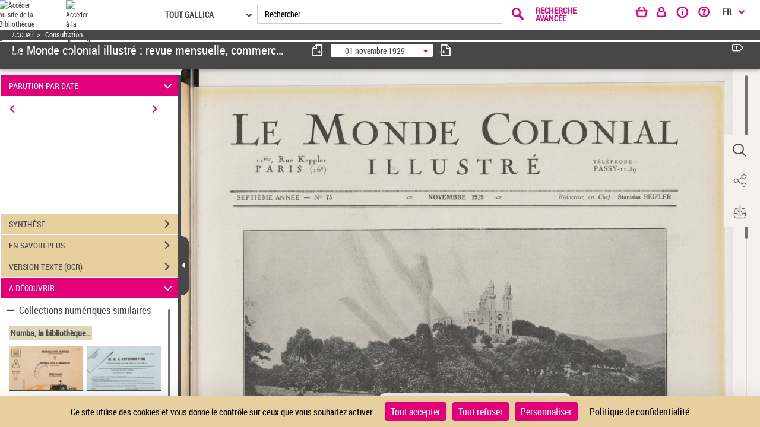

--- FILE ---
content_type: text/html;charset=UTF-8
request_url: https://numba.cirad.fr/ark:/12148/bpt6k9745725d
body_size: 44685
content:
	<?xml version="1.0" encoding="utf-8" ?> <!DOCTYPE html> <!--[if lt IE 7]> <html class="no-js lt-ie9 lt-ie8 lt-ie7" lang="FR"> <![endif]--> <!--[if IE 7]> <html class="no-js lt-ie9 lt-ie8" lang="FR"> <![endif]--> <!--[if IE 8]> <html class="no-js lt-ie9" lang="FR"> <![endif]--> <!--[if gt IE 8]> <!--> <html class="no-js" lang="FR"> <!--<![endif]--> <head> <script> var currentLanguage = document.documentElement.lang; window.tarteaucitronForceLanguage = currentLanguage.toLowerCase(); </script> <meta charset="UTF-8"> <meta http-equiv="X-UA-Compatible" content="IE=edge,chrome=1"> <title> Le Monde colonial illustré : revue mensuelle, commerciale, économique, financière et de défense des intérêts coloniaux | 1929-11-01 | Gallica </title> <meta property="og:site_name" content="Gallica" /> <meta property="og:type" content="video" /> <meta property="og:url" content="https://gallica.bnf.fr/ark:/12148/bpt6k9745725d" /> <meta property="og:title" content="Le Monde colonial illustré : revue mensuelle, commerciale, économique, financière et de défense des intérêts coloniaux" /> <meta property="og:description" content="Le Monde colonial illustré : revue mensuelle, commerciale, économique, financière et de défense des intérêts coloniaux -- 1929-11-01 -- fascicules" /> <meta property="og:image" content="https://gallica.bnf.fr/ark:/12148/bpt6k9745725d/f1.medres" /> <meta property="twitter:card" content="summary" /> <meta property="twitter:site" content="@GallicaBnF" /> <meta property="twitter:creator" content="@GallicaBnF" /> <meta property="twitter:title" content="Consulter le document sur Gallica" /> <meta property="twitter:description" content="Le Monde colonial illustré : revue mensuelle, commerciale, économique, financière et de défense des intérêts coloniaux @GallicaBnF" /> <meta property="twitter:image" content="https://gallica.bnf.fr/ark:/12148/bpt6k9745725d/f1.medres" /> <meta name="title" content="Le Monde colonial illustré : revue mensuelle, commerciale, économique, financière et de défense des intérêts coloniaux | Gallica" /> <meta name="description" content="Le Monde colonial illustré : revue mensuelle, commerciale, économique, financière et de défense des intérêts coloniaux -- 1929-11-01 -- fascicules" /> <meta name="DC.type" content="" /> <meta name="DC.description" content="01 novembre 1929" /> <meta name="DC.description" content="1929/11/01 (A7,N75)-1929/11/30." /> <meta name="DC.description" content="Appartient à l’ensemble documentaire : NmBA001" /> <meta name="DC.description" content="Appartient à l’ensemble documentaire : MAEDI013" /> <meta name="DC.description" content="Appartient à l’ensemble documentaire : MAEDIGen0" /> <meta name="DC.title" content="Le Monde colonial illustré : revue mensuelle, commerciale, économique, financière et de défense des intérêts coloniaux" /> <meta name="DC.date" content="1929-11-01" /> <meta name="DC.rights" content="domaine public" /> <meta name="DC.rights" content="public domain" /> <meta name="DC.identifier" content="oai:bnf.fr:gallica/ark:/12148/bpt6k9745725d" /> <meta name="p:domain_verify" content="12c0fefa160572d58c3754d6158b2d99" /> <meta name="viewport" content="width=device-width, initial-scale=1"> <link rel="shortcut icon" type="image/x-icon" href="https://gallica.bnf.fr/mbImage/perso/favicon.ico" /> <link rel="canonical" href="https://numbav2.bnf.fr/ark:/12148/bpt6k9745725d" /> <link rel="stylesheet" href="/assets/static/stylesheets/vendor/fontawesome-5.15.3/css/all.min.css" /> <link rel="stylesheet" href="/assets/static/stylesheets/vendor/forkawesome/css/fork-awesome.min.css" crossorigin="anonymous" /> <link rel="stylesheet" href="/assets/static/stylesheets/vendor/bootstrap.min.css"> <link rel="stylesheet" href="/assets/static/stylesheets/main_dev.css"> <link rel="stylesheet" href="/assets/static/stylesheets/panes.css"> <link rel="stylesheet" href="/assets/static/stylesheets/visualiseur.css"> <link rel="stylesheet" href="/assets/static/stylesheets/persoScrollBar.css"> <link href='/assets/static/stylesheets/thetiere/fonts/fonts.css' rel='stylesheet' type='text/css'> <link href='/assets/static/stylesheets/fonts/pictos.css' rel='stylesheet' type='text/css'> <link rel="stylesheet" href="/assets/static/stylesheets/gallica.css" /> <link rel="stylesheet" href="/assets/static/stylesheets/gallica-accueil.css" /> <link rel="stylesheet" href="/assets/static/stylesheets/mainResultsList.css" /> <link rel="stylesheet" href="/assets/static/stylesheets/vendor/adobe-blank.css" /> <link rel="stylesheet" href="/assets/static/stylesheets/vendor/jquery.mCustomScrollbar.css" /> <link rel="stylesheet" href="/assets/static/stylesheets/vendor/mediaelement-and-player/mediaelementplayer.min.css" /> <link rel="stylesheet" href="/assets/static/stylesheets/vendor/jquery.typeahead.css" /> <link rel="stylesheet" href="/assets/static/stylesheets/vendor/imgareaselect-animated.css" /> <link rel="stylesheet" href="/assets/static/stylesheets/globes3d/style.css" type="text/css" /> <link type="application/opensearchdescription+xml" rel="search" title="Gallica BnF" href="/opensearchdescription.xml"/> <script src="/assets/static/javascripts/vendortominify/van11y-accessible-simple-tooltip.js" type="text/javascript"></script> <link rel="stylesheet" href="/assets/static/stylesheets/van11y/styles.css" /> <link rel="stylesheet" href="/assets/static/stylesheets/visualiseur_dev_common.css"> <link rel="stylesheet" href="/assets/static/stylesheets/visualiseur_dev.css"> <link rel="stylesheet" href="/assets/static/stylesheets/heatMapCommon.css"> <link rel="stylesheet" href="/assets/static/stylesheets/visuGeolocCarte.css"> <link rel="stylesheet" href="/assets/static/stylesheets/discoverCommonStyles.css"> <link rel="stylesheet" href="/assets/static/stylesheets/discoverStyles.css"> <link rel="stylesheet" href="/assets/static/stylesheets/docNum.css"> <link rel="stylesheet" href="/assets/static/stylesheets/docAudio.css"> <link rel="stylesheet" href="/assets/static/stylesheets/docVideo.css"> <link rel="stylesheet" href="/assets/static/accordion/aria.accordion.css"> <link rel="stylesheet" href="/assets/static/stylesheets/vendor/jquery-ui.min.css"> <!--[if !IE]><!--><script> if (/*@cc_on!@*/false) { document.write('<link rel="stylesheet" href="/assets/static/stylesheets/gallica_ie.css" type="text/css" media="screen" />'); } if (/*@cc_on!@*/false && document.documentMode === 10) { document.write('<script src="/assets/static/javascripts/polyfill/map.min.js" type="text/javascript"><\/script>'); } </script><!--<![endif]--> <!--[if lte IE 9]> <link rel="stylesheet" href="/assets/static/stylesheets/gallica_ie.css" type="text/css" media="screen" /> <![endif]--> <!--[if IE 8]> <link rel="stylesheet" href="/assets/static/stylesheets/gallica_ie8.css" type="text/css" media="screen" /> <![endif]--> <script src="/assets/static/javascripts/vendor/modernizr-2.6.2-respond-1.1.0.min.js" type="text/javascript"></script> <script src="/assets/static/javascripts/vendor/openlayers/ol.js"></script> <link rel="stylesheet" href="/assets/static/stylesheets/vendor/openlayers/ol.css" type="text/css"> <STYLE type="text/css"> body { background-color: #f5f1ee; color: #474747; } .arpBtn, .illustrationBtn{ border:2px solid #e2007a; } .arpBtn .txt, .illustrationBtn .txt{ color:#e2007a; } .geolocFill{ fill:#e2007a; } .geolocStroke{ stroke: #e2007a; } .iconSpinner{ stroke: #e2007a; } .mainResultsContainer .servicePane{ background-color: #f5f1ee; } a { color: #474747; } input[type="text"], input[type="submit"]{ color: #000000; } .messagePageAccueilSecours { background-color: #f5f1ee; color: #474747 ; font-size: 1.4em; } .accordion__panel[aria-hidden="false"] { /* overflow-y: scroll; */ /* scrollbar-color: #474747 #dbd7b8; */ /* scrollbar-width: thin; */ } .tool-window { } .messagePageAccueilSecoursOuter-div { padding: 30px; margin: 5%; } .messagePageAccueilSecoursInner-div { margin: 0 auto; width: 100%; } a:hover, a:focus, a:active{ color: #e2007a; } a#daySelected:hover, a#daySelected:focus, a#daySelected:active { color: #e2007a !important; } .navbar-nav a:hover, .navbar-nav a:focus,.navbar-nav a:active{ color: #e2007a !important; } .navbar { background-color: #474747; color: #ffffff; } #tetiere, #tetiere .titrecat,#tetiere a{ background-color: #ffffff; color: #474747; } .nvburgermenu, .nvmobilesearchcontainer, .topmenu i, .topmenu li a span, .buttommenu{ background-color: #ffffff!important; color: #474747!important; } .buttommenu .socialnetw a, .mobilelangdiv select { color: #e2007a!important; } .nvmobilesearchform button { color: #ffffff!important; } .nvmobilesearchform .inputdiv select, .searchSelect select { opacity: 1; background-color: #ffffff!important; } .submitbtn { background-color: #e2007a; color: #ffffff!important; } .advsearch a { color: #e2007a!important; } .mobilelangdiv select option { background-color: #ffffff; } .navbar .pictos, #tetiere .pictos{ color: #ffffff!important; } .navbar a:not(.issue-pagination-link), .navbar a.optionDisabled, navbar{ color: #ffffff!important; } .navbar a:hover, .navbar a:focus, .navbar a:active, #tetiere a:hover,#tetiere a:focus,#tetiere a:active{ color: #ffffff!important; } .navbar .collections-layer-profil a:hover, .navbar .collections-layer-profil a:focus, .navbar .collections-layer-profil a:active{ color: #ffffff!important; } .simpletooltip, .right, .minimalist-simpletooltip, .minimalist-left-simpletooltip{ background-color: #e7cfa0 ; color: #474747 ; } .pictos, .caret,.liste-resultats .result-contenu .link-desc a:before, .close, #goToPerioRegion .link-desc a:before, .leftSearchServicePane .link-desc a:before,.icon-if_global__location__earth__international__world__navigation__pin_2528106{ color: #e2007a ; } a.optionDisabled:not(.issue-pagination-link), .btn-inner-search.optionDisabled .pictos{ color: #d3d3d3; } .panel{ background-color: #fff; } .panel-heading{ background-color: #e2007a; } .panel.collapsed .panel-heading{ background-color: #e7cfa0; } .leftSearchServicePane .panel.collapsed .panel-heading span, .leftPane .sharePane .panel.collapsed .panel-heading span, .leftPane .achatPane .panel.collapsed .panel-heading span, .leftPane .helpPane .panel.collapsed .panel-heading span, .leftSearchServicePane .panel.collapsed .panel-heading span a, .leftPane .sharePane .panel.collapsed .panel-heading span a, .leftPane .achatPane .panel.collapsed .panel-heading span a, .leftPane .helpPane .panel.collapsed .panel-heading span a{ color : #474747; } .leftSearchServicePane .panel .panel-heading span,.leftPane .sharePane .panel-heading span, .leftPane .achatPane .panel-heading span, .leftPane .helpPane .panel-heading span, .leftSearchServicePane .panel .panel-heading span a,.leftPane .sharePane .panel-heading span a, .leftPane .achatPane .panel-heading span a, .leftPane .helpPane .panel-heading span a { color : #ffffff; } .ui-layout-resizer { background: #474747; border: 1px solid #f5f1ee; } .tab-content { background-color: #ffffff !important; } .nav-tabs>li.active>a, .nav-tabs>li.active>a:hover, .nav-tabs>li.active>a:focus{ background-color: #ffffff !important; color: #474747; } .menu_tetiere .typeahead__result > ul > li.typeahead__group a{ color: #474747; } .mainContainer .mCSB_scrollTools .mCSB_dragger .mCSB_dragger_bar, .mainResultsContainer .mCSB_scrollTools .mCSB_dragger .mCSB_dragger_bar, .mCS-dark.mCSB_scrollTools .mCSB_dragger .mCSB_dragger_bar{ background-color: #474747; } .mainContainer .mCSB_scrollTools .mCSB_draggerRail, .mainResultsContainer .mCSB_scrollTools .mCSB_draggerRail, .mCS-dark.mCSB_scrollTools .mCSB_draggerRail{ background-color: #dbd7b8; } .dropdown-menu{ background-color: #ffffff; } .dropdown-menu>li>a , .btn-default{ color: #474747; } .dropdown-menu>li>a:hover, .dropdown-menu>li>a:focus, .menu_tetiere .dropdown-menu >li.active>a{ background-color: #f5f1ee; color: #474747; } .btn[type=submit], .btn[type=submit]:hover, .btn[type=submit]:focus, .btn[type=submit].focus, .leftSearchServicePane .rapportContents .btn-default[type=submit]:hover, #tetiere .newsletter input[type="submit"]{ background: #e2007a; color: #ffffff; } .btn-default[type=submit] { color: #ffffff; } legend, .form-control{ color: #474747; } .leftPane .close{ color: #e2007a; } #recherche-no-restricted a{ color: #474747; } #panneau-selection .arrow-next-top, .panneaux-accueil #maxi-nav ul li.active:first-child a, .panneaux-accueil #maxi-nav ul li:hover:first-child a, .panneaux-accueil #maxi-nav.babynav ul li:first-child{ background: #F1F1F1; } #panneau-selection .carousel-indicators li.active img { border: 4px solid #F1F1F1; } #panneau-nvxdocuments .arrow-next-top, .panneaux-accueil #maxi-nav ul li:first-child + li.active a, .panneaux-accueil #maxi-nav ul li:first-child + li:hover a, .panneaux-accueil #maxi-nav.babynav ul li:first-child +li{ background: #F1F1F1; } .panneaux-accueil #panneau-nvxdocuments #carousel-nvx-docs-container .carousel-indicators li.active img, .panneaux-accueil #panneau-nvxdocuments #carousel-nvx-docs-container2 .carousel-indicators li.active img { border: 4px solid #F1F1F1; } #panneau-actus .arrow-next-top, .panneaux-accueil #maxi-nav ul li:first-child + li + li.active a, .panneaux-accueil #maxi-nav ul li:first-child + li + li:hover a, .panneaux-accueil #maxi-nav.babynav ul li:first-child + li + li{ background: #F1F1F1; } #panneau-autourde .arrow-next-top, .panneaux-accueil #maxi-nav ul li:first-child + li + li + li.active a, .panneaux-accueil #maxi-nav ul li:first-child + li + li + li:hover a, .panneaux-accueil #maxi-nav.babynav ul li:first-child + li + li + li{ background: #F1F1F1; } #panneau-partenaires .arrow-next-top, .panneaux-accueil #maxi-nav ul li:first-child + li + li + li + li.active a, .panneaux-accueil #maxi-nav ul li:first-child + li + li + li + li:hover a, .panneaux-accueil #maxi-nav.babynav ul li:first-child + li + li + li + li{ background: #F1F1F1; } #panneau-mobile .arrow-next-top, .panneaux-accueil #maxi-nav ul li:first-child + li + li + li + li + li.active a, .panneaux-accueil #maxi-nav ul li:first-child + li + li + li + li + li:hover a, .panneaux-accueil #maxi-nav.babynav ul li:first-child + li + li + li + li + li{ background: #F1F1F1; } #panneau-etvous .arrow-next-top, .panneaux-accueil #maxi-nav ul li:first-child + li + li + li + li + li + li.active a, .panneaux-accueil #maxi-nav ul li:first-child + li + li + li + li + li + li:hover a, .panneaux-accueil #maxi-nav.babynav ul li:first-child + li + li + li + li + li + li{ background: #F1F1F1; } #externalSocialLinksRegion ul li a{ background: #f5f1ee; } #externalSocialLinksRegion i{ color: #23262a } #externalSocialLinksRegion ul li span:not([class*="minimalist-left-simpletooltip"]){ background: #f5f1ee } /* */ /* */ /* */ .menu_tetiere .collections-layer{ right: 50px; } @media (min-width: 1600px){ .menu_tetiere .barre-menu{width: 80%!important;} .menu_tetiere .recherche .typeahead__container, .menu_tetiere .recherche .input-group, .menu_tetiere .recherche .typeahead__container{ width: 48%; } .menu_tetiere .recherche form{ margin-right:0.1%; } /* */ /* */ } @media (max-width: 1250px){ .menu_tetiere .barre-menu{width: 76%;} .menu_tetiere .logo {float: left;} .menu_tetiere .logo a, .menu_tetiere .logo a img {float: left;width: auto !important;top: 0px !important;} .menu_tetiere .barre-menu>.accesmenu {position: fixed;right: 0;margin-right: 1.5%;} .pagination-liste {padding: 6px 0px!important;} .menu_tetiere .recherche .typeahead__container, .menu_tetiere .recherche .input-group, .menu_tetiere .recherche .typeahead__container{ width: 27%; } /* .menu_tetiere .lang{float: right;margin-right: 6%!important;position: fixed!important;right: 0;} */ } @media (max-width: 1023px){ .menu_tetiere .barre-menu{width: 63%;} .menu_tetiere .barre-menu > a {margin:0 1%;} .footer-inner, .tetiere-inner, .menu_tetiere {width: 100%;} #tetiere .newsletter input[type="text"] {font-size:0.8em;} .menu_tetiere .logo a, .menu_tetiere .logo a img {float: left;width: auto !important;top: 0px !important;} .menu_tetiere .logo{width: 260px!important;} /* .menu_tetiere .lang{margin-right:10%!important;} */ } @media (max-width: 900px){ /* .menu_tetiere .barre-menu{ width: 54%; } */ .menu_tetiere .responsive-search {display:inline-block; cursor:pointer;} .menu_tetiere .logo a, .menu_tetiere .logo a img {float: left;width: auto !important;top: 0px !important;} .footer-inner{width: 768px;} #tetiere .newsletter input[type="text"] {float:none; width:94%;} #tetiere .newsletter input[type="submit"] {float:none; width:100%;} .menu_tetiere .collections-wrap{display: inline-block;} .menu_tetiere .lang{display: inline-block;} .menu_tetiere .recherche form {position: relative; z-index: 55;} .menu_tetiere .logo{ width: 260px!important; } /* .menu_tetiere .recherche .typeahead__container, .menu_tetiere .recherche .input-group, .menu_tetiere .recherche .typeahead__container{width: 40%;} .menu_tetiere .recherche .typeahead__container{width: 63%!important;} */ } @media (max-width: 750px){ .menu_tetiere .collections-layer{ right: -110px; } /* .menu_tetiere .barre-menu{ width: 58%; } */ } @media (max-width: 700px){ /* .menu_tetiere .barre-menu{ width: 50%; } */ /* .menu_tetiere .recherche .typeahead__container, .menu_tetiere .recherche .input-group, .menu_tetiere .recherche .typeahead__container{width: 66%!important;} */ #tetiere .accesrapide {float: left;} #tetiere .mobile {float: left;} #tetiere .mobile .contenucat ul li.img{padding-left: 25px;} #tetiere .additionnals-menus .pictos{float: left;} #tetiere .contribuer, #tetiere .mobile, #tetiere .retrouver{width: 100%;} #tetiere .contenucat ul li, #tetiere .newsletter .link {padding: 3px 7px;} } @media (max-width: 650px){ /* .menu_tetiere .recherche{padding-bottom: 10px;} */ } @media (max-width: 350px){ } .cookies { background-color: #f5f1ee; color: #000000; } .cookies a{ color: #000000; } input.acceptance[type="submit"]{ background:#e2007a !important; color:#ffffff !important; } /**Accessibilite contrat input field DEBUT**/ .typeahead__field input , .input-group input, #tetiere .newsletter input[type="text"], .form-control input,textarea,textarea::placeholder , input[type="text date"] { color: #000000 !important; } input::placeholder { color: #000000 !important; } input::-webkit-input-placeholder { /* Chrome/Opera/Safari */ color: #000000 !important; } input::-moz-placeholder { /* Firefox 19+ */ color: #000000 !important; opacity:1; } input:-ms-input-placeholder { /* IE 10+ */ color: #000000 !important; } input:-moz-placeholder { /* Firefox 18- */ color: #000000 !important; opacity:1; } #mecenatRegion .result-mecenat-link { background: #ffffff; } #mecenatRegion .result-mecenat-link a{ color: #474747; } .form-control::-moz-placeholder { color: #000000 !important; } /**Accessibilit� contrat input field FIN **/ /** Consultation PDF Start **/ /** couleur de background du volet du document principal background_color **/ .mb-bg-volet-p { background :#f5f1ee;} /** couleur de background du volet des éléments d'accompagnement : background_color **/ .mb-bg-volet-a {} /** couleur des pictos : pictos_color **/ .mb-color-picto { color: #e2007a; } /**- couleur police : font_color **/ .mb-color-police { color: #474747; } /**- couleur picto + police au survol : font_focus_color **/ .mb-font-color-police:hover { color: #e2007a; } .p-download-file:hover svg, .linkTodoc:hover svg, .linkItem:hover svg { color: #e2007a !important; } .p-download-file:hover .picto_oeil { color: #e2007a !important; } .link2:hover { color: #e2007a !important; } .link2:hover svg { color: #e2007a !important; } /** - couleur séparateur des volets : navigation_bar_bg_color **/ .mb-bg-separateur { background-color: #474747; } .mb-bg-separateur-topBorder { border-top: 5px solid #474747; } /**- couleur picto séparateur des volets : navigation_bar_font_color **/ .mb-color-separateur { color: #ffffff; } /** - couleur séparateur des volets au survol : navigation_bar_font_focus_color **/ .mb-bg-separateur:hover { background-color: #ffffff; } /** classe pour la couleur du background **/ .bg-color,.bg-color-audio,.bg-color-video { background-color:#f5f1ee; } #openAttachment:hover { color: #e2007a; } #openAttachment:hover { color: #e2007a; } .mb-bg-popin { background-color: #f5f1ee; } .mb-color-police-popin { color: #474747; } .conditionUserLink:hover { color: #e2007a; } .mb-color-picto-popin { color: #474747; } .mb-bg-button-popin { background-color: #e2007a; border: solid 1px #e2007a; } .mb-color-policeButton-popin { color: #ffffff; } .withoutHover:hover,.withoutHover:focus { text-decoration: none; color: #474747 !important; } /** Consultation PDF FIN **/ </STYLE> <STYLE type="text/css"> .tetiere-allwrap, .menu_tetiere .recherche{ background-color: #ffffff; } .menu_tetiere .barre-menu .accesmenu i:before { color: #e2007a; } .menu_tetiere .lang-layer a, .menu_tetiere .lang-layer span { color: #474747; } .menu_tetiere .lang button , .menu_tetiere .lang-layer{ color: #474747; background-color: #ffffff; } .lang button, lang-layer a { color: #474747 ; } .menu_tetiere .lang button:before{ color: #e2007a ; } .menu_tetiere .recherche .skin-select select{ color: #474747; background-color: #ffffff; } .menu_tetiere .skin-select .selecttext,.menu_tetiere .collections-wrap button{ color: #474747; background-color: #ffffff; } .menu_tetiere .lang,.menu_tetiere .lien-blog,.menu_tetiere .collections-wrap{ border-color: #474747; } .menu_tetiere .recherche .skin-select .select-arrow:after, .menu_tetiere .bouton::before{ color: #474747; } .collections-layer{ color: #ffffff; background-color: #e2007a; } .collections-layer:before{ border-bottom-color:#e2007a; } .menu_tetiere .collections-wrap button{ color: #474747; background-color: #ffffff; } .menu_tetiere a.recherche-avancee, .menu_tetiere .collections-wrap button, .menu_tetiere .lien-blog a, .menu_tetiere .headerBarPicto{ color: #e2007a ; } .menu_tetiere .recherche #tetiere-recherche-submit, .menu_tetiere .responsive-search, .menu_tetiere .langBurgerReplace{ color: #e2007a; } .menu_tetiere .langBurgerReplace select option { background-color: #ffffff!important; } #questionnaireBnf .blocQuestionnaireBnf { background-color: #474747!important; color: #ffffff!important; text-align: center; padding-right: 10px; padding-bottom: 4px; padding-top: 4px; padding-left: 10px; font-weight: bold; font-size: 12px; margin-right:75px; display: inline-block; } </STYLE> <STYLE> .menuBar,.menuBar .topContainer,.menuBar .menuAbcd,header nav > div > ul{ background: #f5f1ee; } .menuBar .menuAbcdList,.menuBar .topContainer ul,.menuBar .menuAbcdPopupRegion { border-color:#474747; } .topContainer .childMenuItem{ text-decoration-color: #474747; } .menuBar .menuAbcd{ border-color:#ffffff; } header nav > ul > li > button:hover, header nav > ul > li > button:focus, header nav > ul > li > button.active, header nav > ul > li > a.active, header nav > div > ul > li > button:hover, header nav > div > ul > li > button:focus, header nav > div > ul > li > button.active, header nav > div > ul > li > a.active, header nav > div > div > a.active, header a.active + .downArrowDisplayedItems:before{ background:#ffffff; color:#ffffff; } .menuAbcdList ul li ul li a:hover{ background:#ffffff; color:#ffffff; } .menuAbcdList ul li span,.menuAbcd ol.abcdlist a.enabled.active{ color:#ffffff; } .menuAbcdList .mCSB_scrollTools .mCSB_dragger .mCSB_dragger_bar, .menuAbcdListContainer .mCSB_scrollTools .mCSB_dragger .mCSB_dragger_bar, .mainMenuBar .childrenContainer .mCSB_scrollTools .mCSB_dragger .mCSB_dragger_bar{ background:#ffffff !important; } .menuAbcdPopupRegion .popup a{ background:#ffffff !important; color:#ffffff; } .topContainer li.active{ background:#ffffff; } .topContainer li.active > a, .topContainer li.active > button { color:#ffffff; } #popinRetronews .modal-dialog.modal-lg { background-color: #f5f1ee; } #popinRetronews .modalRetronews-header { background-color: #474747; } #myModalRetronewsLabel, .modalRetronews-header .close { color: #ffffff!important; } #modalRetronewsBody { color: #474747; } #popinRetronews #golink { background-color: #e2007a; color: #ffffff; } #myModalRetronewsLabel{ color: #ffffff!important; } </STYLE> <STYLE type="text/css"> .leftPane .panel, .download-white-div, .search-content, .leftPane #captionsframe, .textModePane .panel { background-color: #ffffff; } .toolbarGroup { background-color: #f5f1ee; } .toolbarGroup .pictos, #popoverRegion .popover, #popoverRegion .popover .pictos{ color : #474747; } #popoverRegion .popover a:hover{ background-color: #edead8; } #popoverRegion .popover{ background-color: #f5f1ee; } .popover-title, #leftToolbar .toolbarGroup+.toolbarGroup:BEFORE { border-bottom : 1px solid #f5f1ee !important; } #paginationDiv, #docNavigationBar .dropdown-menu p.headerPagination, #docNavigationBar .dropdown-menu li a, #docNavigationBar .dropdown-menu li.titreLegende{ background-color : #f5f1ee; color : #474747; } #paginationDiv .icon-rightarrow{ color : #474747; } #paginate .dropdown-menu { background-color : #f5f1ee; } #issuePaginationRegion .issue-pagination-link.optionDisabled { background-color : #f5f1ee; } #issuePaginationRegion .navbar-btn { background-color : #ffffff; border-color: #474747; } li.pager>button, li.pager>span{ background-color : #ffffff; } li.pager>button:hover, li.pager>span:hover{background-color : #f5f1ee;} li.pager>a, li.pager>span{ background-color : #ffffff; } li.pager>a:hover, li.pager>span:hover{background-color : #f5f1ee;} li.pager span{color : #404953;} li.pager button:hover span,li.pager button:focus span{color : #e2007a;} .StyleMosaiquePage .singleItemPage.currentSelection { background: transparent linear-gradient(#e7cfa0, #e7cfa0) repeat scroll 0% 0%; } .StyleMosaiquePage .singleItemPage, #previewPage { background-color : #e7cfa0; } .StyleMosaiquePage span.img-caption { background-color : #e7cfa0; color: #474747; } .StyleMosaiquePage figcaption.img-caption { background-color : #e7cfa0; color: #474747; } .tdmPane li, .tdmPane li > div > span, .captionPane li, .captionPane li > div > span{ color: #474747; } .more-text-caption .glyphicon{ color : #e2007a; } #panneau-selection #int-panneau-selection3 { background: url(../images/accueil/partenaires/bg.jpg) repeat-x left bottom #F1F1F1; } #int-panneau-selection3 .sous-rubriques ul li.active a { color: #F1F1F1;; } .titreUne100ans figcaption{ color: #F1F1F1; } #int-panneau-selection3 .sous-rubriques ul li.active { background-color: #F1F1F1; } </STYLE> <STYLE> #visuTitleBar, #visuTitleBar .filAriane a{ background:#474747; color:#ffffff; } #visuTitleBar a:not(.optionIsDisabled):hover { color:#ffffff; } .filAriane{ border-color:#ffffff; } .titleBloc a:not(.issue-pagination-link) { color: #ffffff!important; } .titleBloc a:not(.issue-pagination-link):hover { color: #ffffff!important; } .accordion__panel, .stringOCR, .searchResultList { background-color: #ffffff; } .accordion__trigger[aria-expanded="false"] { background-color: #e7cfa0; } .accordion__trigger[aria-expanded="false"], .accordionChevron.closed { color: #474747; } .accordion__trigger[aria-expanded="true"]{ background-color: #e2007a; } .accordion__trigger[aria-expanded="true"], .accordionChevron:not(.closed) { color: #ffffff; } #visuAccordion { border-right: 5px solid #474747; } #accordionBtn { border: #474747 solid 1px; background-color: #474747; } #previousTdmResult, #nextTdmResult{ color: #e2007a; } .tooltiptext, .tooltiptextOCR{ background-color: #e7cfa0; color: #474747; } .tool-window a:not(.tool-window-close):not(.achatPanel) { color: #474747!important; } .tool-window a:not(.achatPanel):hover { color: #e2007a!important; } .wrapper_partage { color: #474747!important; } .inputPartage { color: #000000!important; } .wrapperOngletToolbar { color: #474747!important; } .persoToolbar a:not(.tool-window-close):not(.achatPanel) { color: #474747; background-color: #f5f1ee; } .persoToolbar a:not(.tool-window-close):not(.achatPanel):hover { color: #e2007a; } .persoToolbar a:not(.tool-window-close):not(.achatPanel):focus { color: #e2007a; } #visuUtilsBar a.tool-panel:hover:after { background: #e7cfa0; color: #474747; } .borderBottom { border-bottom: 2px solid #f5f1ee; } .tool-window { background-color: #f5f1ee; color: #474747!important; } div#believeDownloadRegion div { background-color: #f5f1ee; border-color: #f5f1ee; } .tool-window button:not(.clear_input), #tomes { border: solid 1px #e2007a; background-color: #e2007a; color: #ffffff; } .tool-window-close { color: #474747!important; opacity: 1; } .panel.collapsed .panel-heading{ background-color: #e7cfa0; color: #474747; } .panel.collapsed .panel-heading .icon-rightarrow{ color: #474747; } .panel:not(.collapsed) .panel-heading{ background-color: #e2007a; color: #ffffff; } .panel:not(.collapsed) .panel-heading .icon-rightarrow{ color: #ffffff; } .panel-heading a{ background-color: transparent; } #visuPagination .pager li button:not([disabled]) .pictos, #visuPagination .pager li button:not([disabled]){ color: #474747!important; } #visuPagination .pager li #paginationDiv button:not([disabled]) .pictos, #visuPagination .pager li #paginationDiv button:not([disabled]), #visuPagination .pager li #paginationDiv input, #visuPagination .pager li #paginationDiv p{ color: #000000!important; } #visuPagination .pager li button[disabled] .pictos, #visuPagination .pager li #paginationDiv.optionDisabled button[disabled], #visuPagination .pager li #paginationDiv.optionDisabled input, #visuPagination .pager li #paginationDiv.optionDisabled p{ color : #474747!important; } #visuPagination .pager li button:not([disabled]) .pictos:focus, #visuPagination .pager li button:not([disabled]):focus, #visuPagination .pager li button:not([disabled]):focus span, #visuPagination .pager li button:not([disabled]) .pictos:hover, #visuPagination .pager li button:not([disabled]):hover, #visuPagination .pager li button:not([disabled]):hover span{ color: #e2007a!important; } #visuPagination, #paginationDiv,#visuPagination #docNavigationBar .dropdown-menu, #docNavigationBar .dropdown-menu p.headerPagination, #docNavigationBar .dropdown-menu li a, #docNavigationBar .dropdown-menu li.titreLegende{ background-color : #f5f1ee; color : #474747; } #visuPagination #modeAffichage{ background-color : #f5f1ee; color : #474747; } #visuPagination #paginationDiv .form-control { color : #474747; } #visuPagination #docNavigationBar .dropdown-menu p.headerPagination { border-bottom: 1px solid #474747!important; } #visuPagination #docNavigationBar .dropdown-menu li.titreLegende { border-bottom: 1px solid #474747!important; border-top: 1px solid #474747!important; } #visuPagination #docNavigationBar .dropdown-menu li a.PaginationA, #visuPagination #docNavigationBar .dropdown-menu li.paginationA { color : #474747!important; } #visuPagination #docNavigationBar .dropdown-menu li a.PaginationR, #visuPagination #docNavigationBar .dropdown-menu li.paginationR { color : #474747!important; } #visuPagination #docNavigationBar .dropdown-menu li a.PaginationN, #visuPagination #docNavigationBar .dropdown-menu li.paginationN { color : #474747!important; } #visuPagination #docNavigationBar .dropdown-menu li a.PaginationF, #visuPagination #docNavigationBar .dropdown-menu li.paginationF { color : #474747!important; } #visuPagination #docNavigationBar .dropdown-menu li a.PaginationL, #visuPagination #docNavigationBar .dropdown-menu li.paginationL { color : #474747!important; } #visuPagination #docNavigationBar .dropdown-menu li a.PaginationX, #visuPagination #docNavigationBar .dropdown-menu li.paginationX { color : #474747!important; } #paginate .dropdown-menu { background-color : #f5f1ee; } .mCSB_scrollTools .mCSB_dragger .mCSB_dragger_bar { background-color: #474747!important; } .mCSB_scrollTools .mCSB_dragger .mCSB_dragger_bar:hover { background-color: #e2007a!important; } .mCSB_scrollTools .mCSB_draggerRail{ background-color: #dbd7b8!important; } .mCSB_scrollTools .mCSB_dragger .mCSB_dragger_bar{ background-color: #474747!important; } .zoomCtrlContainer ul{ background-color: #ffffff!important; color: #474747!important; } .picto_oeil{ color: #e2007a; } a.currentDate{ color: #474747; } a.currentMonth{ text-decoration: underline; color: #e2007a; } #currentDateMonth { ackground-color: #e2007a; } #monthsContent{ background-color: #ffffff; } .not-exist{ color: #474747; } #daysContent td .dayCurrentArk { background: #e2007a; } #daysContent td .dayPresentArk { background: #e2007a; } #daysContent td .dayPresentArk a{ color: #ffffff !important; } #daysContent td .dayCurrentArk a{ color: #ffffff; } .dayNoArk{ color : #747474; } .desableLink{ pointer-events: none; cursor: default; } .desableLink a{ color : #747474; } #showAllNumButton, #tomes{ color: #e2007a; } #title2Popin{ color: #e2007a; } #popinPeriodique .modal-header, #setNoticePopin .modal-header{ background : #e7cfa0; } #btnElementText, .externalLink{ color : #e2007a; } #popinLieuxEvoques .modal-header{ background : #e7cfa0; } .image-content .pictos{ color: #ffffff!important; } .au-face { color: #474747; } .au-face:hover,.au-face:focus{ color: #e2007a; } .au-cotroller-container button, .au-controller-btn2 button{ color: #e2007a; } .au-lecteur span { color: #e2007a!important; } .arrow-up-au { border-bottom-color: #e2007a !important; } .au-progres .ui-slider-range { background-color: #e2007a; } .icon-casque { color: #474747!important; } </STYLE> <style> .rebondResultLink{ color: #474747; } .rebondResultLink:hover, .rebondResultLink:focus{ color: #e2007a; } .rebondToolTip,.rebondImgToolTip { background-color: #e7cfa0; color: #474747; } .oneRebondResult{ border-bottom: solid 1px #474747; } .rebondContent{ background-color: #dbd7b8; color: #474747; } </style> <!--viewer_devCss.ftl --> <STYLE type="text/css"> .wrapperOngletToolbar { width: 320px; margin-top: 10px; margin-left: 10px; } /*********************ToolBar zone anomalie****************************************************************************************************************/ .wrapper_anomalie { width: 320px; margin-top: 10px; margin-left: 10px; } .wrapper_anomalie label{ font-weight: normal; } .box_anomalie { display: flex; flex-direction: column; justify-content: flex-end; } .box_anomalie div { margin-top: 10px; } .labelCheckboxNatureProbleme { display: flex; align-items: baseline; } /*********************ToolBar zone de telechargement****************************************************************************************************************/ .selectionCursorText { font-weight: inherit; font-style: italic; display: block; } .box_telechargement { display: flex; flex-direction: column; justify-content: flex-end; color: #474747!important; } .achatPaneContainer { color: #474747!important; } .wrapper_telechargement { width: 320px; margin-top: 10px; margin-left: 10px; } .wrapper_telechargement label{ font-weight: normal; } .labelRadioTelechargement .labelCheckboxConditionUtil { display: flex; align-items: baseline; } .inputRadioTelechargement .inputCheckboxConditionUtil{ flex: none !important; margin-right: 10px !important; } #previewTelechargementCroppedImage { width:100%; overflow: hidden; height: 150px; display: inline-block; } #previewTelechargementCroppedImage img { display: block; max-width: 100%; max-height: 100%; margin-right: auto; margin-left: auto; } .SpinloaderSelection { border: 8px solid #f3f3f3; /* Light grey */ border-top: 8px solid; /* Blue */ border-radius: 50%; width: 60px; height: 60px; animation: spin 2s linear infinite; } .SpinloaderSelection { border-top-color: #e2007a; } @keyframes spin { 0% { transform: rotate(0deg); } 100% { transform: rotate(360deg); } } /******************************************************************************************************************************************************/ #previewShareCroppedImage { width:100%; overflow: hidden; height: 150px; display: inline-block; } #previewShareCroppedImage img { display: block; max-width: 100%; max-height: 100%; margin-right: auto; margin-left: auto; } .partage{ font-size:40px; } .divPartage { display:flex; flex-direction:row; border:1px solid grey; padding:2px; } .inputPartage { flex-grow:2; border:none; } .inputPartage:focus { outline: none; } .buttonPartage, .buttonEnvoyerMail { border:0px none; background:white; } .tool-window{ border-radius: 20px; margin-right: 10px; } .wrapper_partage { width: 320px; margin-top: 10px; margin-left: 10px; } .wrapper_partage label{ font-weight: normal; } .box_partage { display: flex; flex-wrap: wrap; margin-left: 30px; } .box_partage a{ background-color: transparent; } .box_partage>* { flex: 100%; display:flex; margin: 10px; } .divReseauxSociaux > * { width: 34%; color: #474747!important; } .otherPartageOptions > * { width: 34%; color: #474747!important; } .otherPartageOptions { margin-left: 15px!important; } .otherPartageOptions a i { font-size: 28px; margin: 7px 0 0 2px!important; } .divDocPagePartage>* { margin: 5px; } .divDocPagePartage>* { margin: 5px; } #visuUtilsBar { font-size: 20px; } .tool-window { position: absolute; top: -11px; right: 45px; width: 370px; /* height: auto; */ padding: 5px; font-size: 15px; height: 100%; box-shadow: 0 2px 4px 0 rgba(0, 0, 0, 0.16), 0 2px 10px 0 rgba(0, 0, 0, 0.12) !important; } .persoToolbar li { position: initial; } .panel { padding: 0 18px; background-color: white; overflow: hidden; } #visuLeftPane { margin-top: 10px; } .ui-state-active, .ui-widget-content .ui-state-active, .ui-widget-header .ui-state-active, a.ui-button:active, .ui-button:active, .ui-button.ui-state-active:hover { border: 1px solid #E22C1E; background: #E22C1E; font-weight: normal; color: #ffffff; } .ui-accordion .ui-accordion-header { background: #E22C1E; color: white; } #visuAccordion { height: 100%; overflow: hidden; margin-right: 15px; } #accordionBtn { position: absolute; cursor: pointer; top: 45%; border-radius: 0 30px 30px 0px; height: 100px; width: 13px; right: 2px; z-index:9; } #accordionBtn:hover { background-color: #ffffff!important; } #accordionBtn:hover ~ #visuAccordion{ border-right: 5px solid #ffffff; } .accordionBottomHoverBorder { border-top: 5px solid #ffffff; } .accordionBottomHoverBg{ background-color: #ffffff!important; } .accordionBtnArrow { color: white; font-size: 15px; position: absolute; top: 38%; left: -1px; transform: scaleX(-1); } img.pictoManTailleDocument1{ height: 3em; width: 3em; } img.pictoManTailleDocument2{ height: 3em; width: 3em; } img.pictoManTailleDocument3{ height: 3em; width: 3em; } img.pictoManTailleDocument4{ height: 3em; width: 3em; } img.pictoManTailleDocument5{ height: 3em; width: 3em; margin-top: 1.2em; } img.pictoHandTailleDocument{ height: 3em; margin-right: 0.5em; } .textNbPageEtTailleDoc1{ margin-top: 3%; } .textNbPageEtTailleDoc3{ margin-top: 3%; } .textNbPageEtTailleDoc4{ margin-top: 3%; } .textNbPageEtTailleDoc5{ margin-top: 3%; } .carreeTailleDoc1 { height: 0.5em; width: 0.5em; } .carreeTailleDoc1_hand { height: 0.9em; width: 0.9em; margin-left: 1.5em; margin-bottom: -0.6em; } .carreeTailleDoc2{ height: 1em; width: 1em; margin-top: 2px; } .carreeTailleDoc3{ height: 1.3em; width: 1.3em; margin-top: 6px; } .carreeTailleDoc4{ height: 2em; width: 2em; } .carreeTailleDoc5{ height: 4em; width: 3em; } /* modification de la couleur des pictos "type de document" en fonction de la configuration ... */ [class*='pa-icon-typedoc']:before{ color: #e2007a; } [class^='carreeTailleDoc']{ background: #e2007a; } /**********************************************************************************************************************************************/ /***********************************************************************************************************************************************/ #suivYBtn { background:transparent; border : none; cursor : pointer; padding : 0px; } #suivYBtn pictos{ color: #e2007a; } #precYBtn pictos{ color: #e2007a; } #precYBtn { background:transparent; border : none; cursor : pointer; padding : 0px; } #yearsContent .suiv{ /*position : absolute;*/ float:right; top:0; right:0; z-index:3; } #yearsContent .prec{ /*position: absolute;*/ float:left; top:0; left:0; z-index:4; } #yearsContent { /* overflow: hidden;*/ float:left; width: 100%; background-color: white; } #yearlist ul { display: grid; grid-template-columns: repeat(4, 1fr); list-style-type:none; text-align:center; margin-top: 3%; } #yearlist ul li { margin:auto; display: inline-block; margin-left : 3px; margin-right : 3px; } #yearlist ul li span { float:left; line-height:5px; /*hauteur de l'image de fond*/ text-decoration:none; text-align:center; font-size: 16px; } #yearsContent a.currentDate{ font-weight: bold; text-decoration: underline; } li.month-exist a.selectedMonth:not(.currentMonth){ font-weight: bold; color: #474747 ; } #monthsContent ul { display: grid; grid-template-columns: repeat(6, 1fr); list-style-type:none; text-align:center; padding-left: 1%; } #monthsContent ul li { margin:auto; display: inline-block; } #monthsContent ul li span { float:left; line-height:17px; /*hauteur de l'image de fond*/ text-decoration:none; text-align:center; padding-top: 3px; padding-bottom: 3px; font-size: 16px; } #daysContent{ margin: auto; padding : 0px 0px; min-height: 135px; } #daysContent table{ margin: auto; } #daysContent td{ width: 40px; height:30px; text-align: center; } #daysContent td .dayCurrentArk { display:inline-block; width: 28px; height: 28px; border-radius:50%; text-align:center; } #daysContent td .dayPresentArk { display:inline-block; width:28px; height:28px; border-radius:50%; text-align:center; } #daysContent td .dayCurrentArk .circle_text, #daysContent td .dayPresentArk .circle_text{ display:block; padding-top: 4px; } #daysContent td .dayPresentArk a { color:#000000; } #daysContent td.dayCurrentArk .contact-text a { color:#FF0000; text-align: left; color:white; } #buttonContent{ text-align: center; padding-bottom: 5px; } #showAllNumButton, #tomes{ background-color : transparent; border: 1px solid ; font-size: 12px; padding: 3px 1px; } #textItem{ font-size: 14px; font-weight: bold; font-family: roboto_condensed ; } /************************Bouton arpenteur accordeon sunthèse************************/ .arpenteurbtnelement{ margin-left : -20 !important; width: 162px; } @-moz-document url-prefix(){ .arpenteurbtnelement{ width: 165px!important; } #btnElementText{ font-size: 11px!important; } } #btnElementText{ font-size: 13px; font-weight: bold; font-family: 'roboto_condensed'; } #btnPropLocalisatiobn{ left: 30% !important; top: 66% !important; } #txtPropLocalisatiobn{ left: 31% !important; top: 66% !important; } .carte-img{ cursor: pointer; } /*******************************************************************/ /************************Ajout aux favoris**************************/ .bookmarkRegion{ display: flex; } /****** Favoris ******/ .titreOngletToolbar { font-weight: bold; font-size: 14px; color: #474747!important; } .persoToolbar a.optionDisabled { pointer-events: none; color: #676767!important; } .persoToolbar a.optionDisabled{ display: none; } #nbSelections{ display: inline-block; width: 86%; margin-bottom: 6px; color: #474747!important; color: black; font-weight: bold; font-size: 1.1em; margin-top: 10px; } #addDocFav{ margin-top: 10px; } #addEtiquetteFav{ margin-top: 10px; } .image-content{ display: flex; } .box1 { display: flex; flex-direction: column; } .box2 { display: flex; flex-direction: row-reverse !important; flex-direction: column; } .image-content > div { margin: 10px; } #addBtnFav { width: 100%; text-align: center; } .Success{ color:green; display: table !important; margin-top: 1px; font-size: 0.9em; position: relative !important; } .Error{ color:red; display: table !important; margin-top: 1px; font-size: 0.9em; position: relative !important; } #textaddDocinput{ margin-right: 16px; width: 100%; } #searchType{ width: 100%; color: #000000!important; } #searchData{ width: 100%; } #divBtnSearch{ width: 100%; } </STYLE> <style type="text/css"> .raccourcis { text-align: center; opacity: 0; height: 0; } .modal-backdrop.in { opacity: 0.5; } /* Do not show the outline on the skip link target. */ #content[tabindex="-1"]:focus { outline: 0; } .linkDirect { position: relative; top: 0; } .skip-links { margin: 0; padding: 0; list-style: none; } .skip-link { position: absolute; top:-100px; /* Styled to match the default WordPress screen reader text */ background-color: #f1f1f1; -webkit-box-shadow:0 0 2px 2px rgba(0,0,0,.6); box-shadow:0 0 2px 2px rgba(0,0,0,.6); color: #21759b; display: block; font-size: 14px; font-weight: 700; height: auto; left:6px; line-height: normal; padding: 15px 23px 14px; text-decoration: none; width: auto; z-index: 100000; /* Above WP toolbar */ } .skip-link:focus { color: #21759b; top: 7px; -webkit-transition: top 0s; transition: top 0s; } </style> </head> <body class="bodyContainer " > <nav class="linkDirect" role="navigation" aria-label="accès direct"> <ul class="skip-links"> <li> <a id="linkTofirstContainer" role='link' aria-label="dynamique" class="skip-link" href="#firstContainer"></a> </li> <li> <a id="linkTomenuBar" role='link' aria-label="dynamique" class="skip-link" href="#menuBar"></a> </li> <li> <a id="linkVisuAccordion" role='link' aria-label="dynamique" class="skip-link" href="#visuAccordion"></a> </li> <li> <a id="linkVisuUtilsBar" role='link' aria-label="dynamique" class="skip-link" href="#visuUtilsBar"></a> </li> <li> <a id="linkVisuPagination" role='link' aria-label="dynamique" class="skip-link" href="#visuPagination"></a> </li> </ul> </nav> <div class="modal fade" id="popinPeriodique" tabindex="-1" role="dialog" aria-labelledby="myModalLabel"> <div class="modal-dialog modal-lg" style="overflow:hidden; border-style: solid; border-color: white; background-color: whitesmoke;"> <div class="modal-header"> </div> <div id="modalBody" style="overflow:auto; height: 800px;"> </div> </div> </div> <div class="modal fade" id="setNoticePopin" tabindex="-1" role="dialog" aria-labelledby="myModalLabel"> <div class="modal-dialog modal-lg" style="overflow:hidden; border-style: solid; border-color: white; background-color: whitesmoke;"> <div class="modal-header"> </div> <div class="modalBody" style="overflow:auto; height: 800px;"> </div> </div> </div> <!--[if lt IE 7]> <p class="chromeframe"> You are using an <strong>outdated</strong> browser. Please <a href="http://browsehappy.com/">upgrade your browser</a> or <a href="http://www.google.com/chromeframe/?redirect=true">activate Google Chrome Frame</a> to improve your experience. </p> <![endif]--> <!-- <a href="#contenu" class="raccourci">Aller au contenu</a> --> <header role="banner" class="tetiere-allwrap "> <div id="tetiere" class="nvburgermenu" aria-hidden="true"> <div class="tetiere-inner"> <div class="accesrapide"> <div class="contenucat"> <div class="additionnals-menus"> <ul class="topmenu"> <li> <a role="link" class="pictos marginleft5" href="https://achatsreproduction.bnf.fr/views/vel/mon_panier.jsf" aria-label="Panier" > <i class="icon-panier" data-icon="&#xe906;"></i> <span class="marginleft50"> Panier </span> </a> </li> <li> <a role="link" class="pictos perso-connect marginleft9" id="tetiere-icon-espacepers" href="/login?AppOrigine=Gallica&urlReferer=https%3A%2F%2Fgallica.bnf.fr%2Fark%3A%2F12148%2Fbpt6k2021910q%3Frk%3D107296%3B4" aria-label="Espace personnel" > <i data-original-title="Espace personnel" class="icon-espaceperso" data-icon="&#xe907;"></i> <span class="marginleft47"> Espace personnel </span> </a> </li> <li> <a role="link" class="pictos" href="/html/und/a-propos" aria-label="A propos" > <i class="icon-info" data-icon="&#xe626;"></i> <span> A propos </span> </a> </li> <li> <a role="link" class="pictos" href="/accueil/fr/html/aide-a-la-recherche" data-simpletooltip-text="Aide et foire aux questions" aria-label="Aide et foire aux questions"> <i class="icon-small-help" data-icon="&#x0049;"></i> <span> Aide et foire aux questions </span> </a> </li> </ul> </div> <div class="buttommenu"> <div class="mobilelangdiv"> <select> <option selected> FR </option> <option > EN </option> <option > DE </option> <option > ES </option> <option > IT </option> <option > RU </option> </select> </div> <div class="socialnetw"> <ul> <li> <a href="http://www.facebook.com/GallicaBnF" target="_blank" id="tetiere-reseaux-soc-facebook" aria-label="Facebook" > <i class="social-icon-facebook" data-icon="&#xe913;"></i> </a> </li> <li> <a href="http://twitter.com/GallicaBnF" target="_blank" id="tetiere-reseaux-soc-twitter" aria-label="Twitter"> <i class="social-icon-twitter" data-icon="&#xe931;"></i> </a> </li> <li> <a href="http://www.pinterest.com/gallicabnf/" target="_blank" id="tetiere-reseaux-soc-pinterest" aria-label="Pinterest"> <i class="social-icon-pinterest" data-icon="&#xe92f;"></i> </a> </li> <li> <a href="http://www.instagram.com/GallicaBnf/" target="_blank" id="tetiere-reseaux-soc-instagram" aria-label="Pinterest"> <i class="social-icon-instagram" data-icon="&#xe92f;"></i> </a> </li> </ul> </div> </div> </div> </div> </div> <div class="clear"></div> </div> <div class="menu_tetiere"> <div class="logo"> <span id="logo1-Container" class="simpletooltip_container log_gallica2" style= "margin-left: -2px; position: absolute; top: 0; z-index: 10;"> <a target="_blank" class="js-simple-tooltip" href="https://www.bnf.fr" id="tetiere-logo-link" data-simpletooltip-text="Accéder au site de la Bibliothèque nationale de France" aria-describedby="label_simpletooltip_44" > <img src="https://gallica.bnf.fr/mbImage/perso/logo_header_1.png" alt="Accéder au site de la Bibliothèque nationale de France (Nouvelle fenêtre)" /> </a> <span class="right js-simple-tooltip logoTt" style="top:45px !important; left:7px !important;width:150px;" id="label_simpletooltip_44" role="tooltip" aria-hidden="true">Accéder au site de la Bibliothèque nationale de France</span> </span> <span class="simpletooltip_container log_gallica"> <a href="https://gallica.bnf.fr" class="js-simple-tooltip log_gallica" id="tetiere-logo-link" data-simpletooltip-text="Accéder à la page d'accueil de Gallica" aria-describedby="label_simpletooltip_45"> <img src="https://gallica.bnf.fr/mbImage/perso/logo_header_2.png" alt="Accéder à la page d'accueil de Gallica" /> </a> <span class="simpletooltip js-simple-tooltip logoTt" style="width: 100px; display: none; top: 45px !important; left: 7px !important;" id="label_simpletooltip_45" role="tooltip" aria-hidden="true">Accéder à la page d'accueil de Gallica</span> </span> </div> <div class="responsive-search" tabindex="0"><i data-original-title="Ouvrir la recherche" class="icon-search" data-icon="&#xe628;"></i><span class="blank">Ouvrir la recherche</span></div> <!-- new burger1 --> <div class="nvmenu mobile_container deskElement" tabindex="0"> <a href="#tetiere" class="accesmenu burger-mobile " id="tetiere-accessmenu" role="button" aria-controls="tetiere" aria-expanded="false" aria-label="Menu"> <i class="icon-search" data-icon="&#xe62c;" aria-hidden="true"></i> </a> <span class="blank">Menu</span> </div> <div class="barre-menu"> <div role="search" class="recherche"> <form action="https://gallica.bnf.fr/services/engine/search/sru?operation=searchRetrieve&version=1.2&" id="search" name="search" method="POST" role="search"> <div tabindex="-1" class="skin-select search_category"> <select tabindex="0" name="domaine" id="domaine" title="Choisir la catégorie de recherche"> <option value="" selected>TOUT GALLICA</option> <option value="monographie" >LIVRES</option> <option value="manuscrit" >MANUSCRITS</option> <option value="carte" >CARTES</option> <option value="image" >IMAGES</option> <option value="fascicule" >PRESSE</option> <option value="sonore" >SONS</option> <option value="partition" >PARTITIONS</option> <option value="objet" >OBJETS</option> <option value="video" >VIDEOS</option> </select> <span class="selecttext"></span> </div> <div class="typeahead__container" id="container" value="typeahead__container"> <span class="typeahead__field typeahead__query"> <input type="search" name="motcle" autocomplete="off" id="motcle" placeholder="Rechercher..." style="color: #000000 !important;" title="Rechercher..." value=""/> </span> <button class="clear_input pictos icon-fermer hide" data-icon="&#xe604;"><span class="sr-only">Effacer le champ de recherche</span></button> <!-- <span class="clear_input glyphicon glyphicon-plus-sign hide" title="Effacer le champ de recherche"></span> --> </div> <input type="hidden" name="suggestUse" id="suggest-use" value="0"/> <span class="simpletooltip_container"> <button type="submit" id="tetiere-recherche-submit" class="js-simple-tooltip button" data-simpletooltip-text="Rechercher" aria-describedby="label_simpletooltip_rech"> <i class="icon-search" data-icon="&#xe628;" aria-hidden="true"> </i> </button> <span class="minimalist-left-simpletooltip js-simple-tooltip" id="label_simpletooltip_rech" role="tooltip" aria-hidden="true">Lancer la recherche</span> </span> </form> <div class="autocomplete"> <div class="section"> <div class="titre">AUTEURS SUGGÉRÉS</div> <div class="resultats"> <ul> <li><a href="#"><span class="highlighted">Hugo</span>, Victor</a> </li> <li><a href="#"><span class="highlighted">Hugo</span>, Victor-Marie</a> </li> <li><a href="#">Ateliers <span class="highlighted">Hugo</span> d’Alési</a> </li> <li><a href="#"><span class="highlighted">Hugo</span>, François-Victor</a> </li> <li><a href="#"><span class="highlighted">Hugo</span>, Abel</a> </li> <li><a href="#"><span class="highlighted">Hugo</span>, Charles</a> </li> <li><a href="#"><span class="highlighted">Hugo</span> de Sancto Victore</a> </li> <li><a href="#"><span class="highlighted">HUGO</span> DE SANCTO VICTORE</a> </li> <li><a href="#"><span class="highlighted">Hugo</span>, Joseph</a> </li> </ul> </div> </div> <div class="section"> <div class="titre">documents SUGGÉRÉS</div> <div class="resultats"> <ul> <li><a href="#">Musée Victor <span class="highlighted">Hugo</span> Paris</a> </li> <li><a href="#"><span class="highlighted">Hugo</span> de Sancto Victore</a> </li> <li><a href="#">Almanach de Victor <span class="highlighted">Hugo</span> par Louis</a> </li> <li><a href="#">Château Victor <span class="highlighted">Hugo</span> à Gentilly</a> </li> <li><a href="#">Die Vorlaüfer des <span class="highlighted">Hugo</span> Grotius auf dem Gebiete</a> </li> <li><a href="#">Victor <span class="highlighted">Hugo</span> après 1830</a> </li> <li><a href="#">Victor <span class="highlighted">Hugo</span> intime</a> </li> <li><a href="#"><span class="highlighted">Hugo</span> de Sancto Caro</a> </li> <li><a href="#">Mémoires du général <span class="highlighted">Hugo</span>, gouverneur</a> </li> <li><a href="#">Pape, Victor <span class="highlighted">Hugo</span> et l’Eglise</a> </li> </ul> </div> </div> </div> <!-- start links(recherche avancée, sélection, blog, lang) --> <span class="simpletooltip_container"> <a href="/services/engine/search/advancedSearch/" id="tetiere-recherche-avancee" data-simpletooltip-text="Accéder à la page Recherche avancée" aria-describedby="label_simpletooltip_rechAv" class="js-simple-tooltip recherche-avancee " ><span class="glyphicon glyphicon-plus"> </span><span class="advanced-search-text">Recherche avancée</span> </a> <span class="minimalist-left-simpletooltip js-simple-tooltip" style="top:25px !important; left:-10px; !important;width:150px;" id="label_simpletooltip_rechAv" role="tooltip" aria-hidden="true">Accéder à la page Recherche avancée</span> </span> <div class="collections-wrap hide"> <span class="simpletooltip_container"> <button class="js-simple-tooltip" aria-describedby="label_collection2" aria-expanded="false"> Sélections <span class="sr-only">Accéder au menu des pages éditoriales</span> </button> <span class="minimalist-left-simpletooltip js-simple-tooltip" style="top:25px !important; left:-10px !important;width:150px; " id="label_collection2" role="tooltip" aria-hidden="true">Accéder au menu des pages éditoriales</span> </span> <div class="collections-layer"> <ul class="menu"> <li class="colonne"> <span class="titre">Types de documents</span> <ul class="sous-menu"> <li class="leaf "> <a href="https://gallica.bnf.fr/html/und/livres/livres">Livres</a> </li> <li class="leaf "> <a href="https://gallica.bnf.fr/html/und/manuscrits/manuscrits">Manuscrits</a> </li> <li class="leaf "> <a href="https://gallica.bnf.fr/html/und/cartes/cartes">Cartes</a> </li> <li class="leaf "> <a href="https://gallica.bnf.fr/html/und/images/images">Images</a> </li> <li class="leaf "> <a href="https://gallica.bnf.fr/html/und/presse-et-revues/presse-et-revues">Presse et revues</a> </li> <li class="leaf "> <a href="https://gallica.bnf.fr/html/und/enregistrements-sonores/fonds-sonores">Enregistrements sonores</a> </li> <li class="leaf "> <a href="https://gallica.bnf.fr/html/und/partitions/partitions">Partitions</a> </li> <li class="leaf "> <a href="https://gallica.bnf.fr/html/und/objets/accueil">Objets</a> </li> <li class="leaf "> <a href="https://gallica.bnf.fr/html/und/videos/accueil">Vidéos</a> </li> </ul> </li> <li class="colonne"> <span class="titre">Thématiques</span> <ul class="sous-menu"> <li class="leaf "> <a href="https://gallica.bnf.fr/html/und/arts-loisirs-sports/accueil">Arts, loisirs, sports</a> </li> <li class="leaf "> <a href="https://gallica.bnf.fr/html/und/droit-economie/accueil">Droit, économie</a> </li> <li class="leaf "> <a href="https://gallica.bnf.fr/html/und/histoire/accueil">Histoire</a> </li> <li class="leaf optionHidden"> <a href="https://gallica.bnf.fr/html/und/langues/accueil">Langues</a> </li> <li class="leaf "> <a href="https://gallica.bnf.fr/html/und/litteratures/accueil">Littératures</a> </li> <li class="leaf optionHidden"> <a href="https://gallica.bnf.fr/html/und/philosophie/accueil">Philosophie</a> </li> <li class="leaf optionHidden"> <a href="https://gallica.bnf.fr/html/und/religions/accueil">Religions</a> </li> <li class="leaf "> <a href="https://gallica.bnf.fr/html/und/sciences/accueil">Sciences</a> </li> </ul> </li> <li class="colonne"> <span class="titre">Aires géographiques</span> <ul class="sous-menu"> <li class="leaf "> <a href="https://gallica.bnf.fr/html/und/france/accueil">France</a> </li> <li class="leaf "> <a href="https://gallica.bnf.fr/html/und/afrique/accueil">Afrique</a> </li> <li class="leaf "> <a href="https://gallica.bnf.fr/html/und/ameriques/accueil">Amériques</a> </li> <li class="leaf "> <a href="https://gallica.bnf.fr/html/und/asie/accueil">Asie</a> </li> <li class="leaf "> <a href="https://gallica.bnf.fr/html/und/europe/accueil">Europe</a> </li> <li class="leaf optionHidden"> <a href="https://gallica.bnf.fr/html/und/oceanie/accueil">Océanie</a> </li> <li class="leaf optionHidden"> <a href="https://gallica.bnf.fr/html/und/autres-regions-du-monde/accueil">Autres régions du monde</a> </li> </ul> </li> </ul> <div class="clear"></div> </div> </div> <!-- Lien Blog desktop <div class="lien-blog"> <span class="simpletooltip_container log_gallica2"> <a target="_blank" class="js-simple-tooltip" aria-describedby="label_simpletooltip_lien-blog" href="https://gallica.bnf.fr/blog" >blog</a> <span class="right js-simple-tooltip logoTt" style="top:20px !important; !important;width:150px;" id="label_simpletooltip_lien-blog" role="tooltip" aria-hidden="true">Accéder à la page du blog (nouvelle fenêtre)</span> </span> </div> --> <!-- burger desktop <span class="simpletooltip_container"> <a href="#tetiere" class="accesmenu js-simple-tooltip " id="tetiere-accessmenu" role="button" aria-controls="tetiere" data-simpletooltip-text="Menu" aria-expanded="false" aria-describedby="label_simpletooltip_burger"> <i data-icon="&#xe62c;" aria-hidden="true"> </i> </a> <span class="minimalist-left-simpletooltip js-simple-tooltip" style="top:25px !important; left:0px; !important;width:40px;" id="label_simpletooltip_burger" role="tooltip" aria-hidden="true">Menu</span> </span> --> <!-- end links(recherche avancée, sélection, blog, lang) --> </div> <div class="liens_menu" style="float: right;"> <!-- icon panier --> <span class="simpletooltip_container"> <a class="pictos autoWidthAndHeight js-simple-tooltip headerBarPicto" href="#" onclick="JavaScript: location.href='https://achatsreproduction.bnf.fr/views/vel/mon_panier.jsf';" id="tetiere-icon-panier" aria-label="Panier" data-simpletooltip-prefix-class="minimalist-left" data-simpletooltip-text= "Panier" aria-describedby="tetiere-icon-panier-tooltip" > <!-- Pour les lecteurs d'écrans --> <text class="visually-hidden">Panier</text> <i class="icon-panier icon-bold" data-icon="&#xe906;" aria-hidden="true"></i> </a> <span class="minimalist-left-simpletooltip js-simple-tooltip " id="tetiere-icon-panier-tooltip" role="tooltip" aria-hidden="true">Panier</span> </span> <!-- icon utilisateur --> <span class="simpletooltip_container"> <a class="pictos perso-connect js-simple-tooltip headerBarPicto" href="/login?AppOrigine=Gallica&urlReferer=https%3A%2F%2Fgallica.bnf.fr%2Fark%3A%2F12148%2Fbpt6k2021910q%3Frk%3D107296%3B4" onclick="JavaScript: location.href='/login?AppOrigine=Gallica&urlReferer=https%3A%2F%2Fgallica.bnf.fr%2Fark%3A%2F12148%2Fbpt6k2021910q%3Frk%3D107296%3B4'" id="tetiere-icon-espaceperso" data-simpletooltip-prefix-class="minimalist-left" data-simpletooltip-text="Espace personnel" aria-label="Espace personnel" aria-describedby="tetiere-icon-espaceperso-advanced-search-tooltip" > <text class="visually-hidden">Espace personnel</text> <i data-original-title="Espace personnel" class="icon-espaceperso icon-bold" data-icon="&#xe907;"></i> </a> <span class="minimalist-left-simpletooltip js-simple-tooltip " id="tetiere-icon-espaceperso-advanced-search-tooltip" role="tooltip" aria-hidden="true">Espace personnel </span> </span> <!--end icon utilisateur --> <!--icon lien information --> <span class="simpletooltip_container"> <a class="pictos autoWidthAndHeight js-simple-tooltip headerBarPicto" href="/accueil/fr/html/a-propos" data-simpletooltip-prefix-class="minimalist-left" data-simpletooltip-text="A propos" aria-label="A propos" aria-describedby="tetiere-icon-info-tooltip" > <text class="visually-hidden">A propos</text> <i class="icon-info icon-bold" data-icon="&#xe904;" aria-hidden="true"></i> </a> <span class="minimalist-left-simpletooltip js-simple-tooltip " id="tetiere-icon-info-tooltip" role="tooltip" aria-hidden="true">A propos</span> </span> <!--icon lien aide --> <span class="simpletooltip_container"> <a class="pictos autoWidthAndHeight js-simple-tooltip headerBarPicto" href="/accueil/fr/html/aide-a-la-recherche" data-simpletooltip-prefix-class="minimalist-left" data-simpletooltip-text="Aide et foire aux questions" aria-describedby="tetiere-icon-help-tooltip" aria-label="Aide et foire aux questions" > <text class="visually-hidden">Aide et foire aux questions</text> <i class="icon-help icon-bold" data-icon="&#xe905;" aria-hidden="true"></i> </a> <span class="minimalist-left-simpletooltip js-simple-tooltip " id="tetiere-icon-help-tooltip" role="tooltip" aria-hidden="true">Aide et foire aux questions</span> </span> <!-- Menu langues repere--> <div class="lang desktopTabletLang " title="Langue du site"> <span class="simpletooltip_container"> <button href="#" id="tetiere-selected-lang" class="langBtn js-simple-tooltip" aria-expanded="false" data-simpletooltip-text="Langue du site" aria-describedby="label_simpletooltip__lang"> <span style="font-size: 1.25em; font: inherit;text-transform: uppercase; font-weight: 700;">FR</span> <span class="sr-only">Langue du site</span> </button> <text class="visually-hidden">Langue du site</text> <span class="minimalist-left-simpletooltip js-simple-tooltip" id="label_simpletooltip__lang" role="tooltip" aria-hidden="true">Langue du site</span> </span> <div class="lang-layer"> <ul aria-hidden="true" > <li class="selectedLang" > <!-- Changement de langue: forcer le reload de la page sans passer par le cache du navigateur (true)--> <a href='#' onclick='location.reload(true); return false;' class="selected" id="tetiere-lang-FR" lang="FR" hreflang="FR" > Français-<span>FR <span class="sr-only">mode actif</span> </span> </a> </li> <li class="" > <!-- Changement de langue: forcer le reload de la page sans passer par le cache du navigateur (true)--> <a href='#' onclick='location.reload(true); return false;' class="notselected" id="tetiere-lang-EN" lang="EN" hreflang="EN" > English-<span>EN </span> </a> </li> <li class="" > <!-- Changement de langue: forcer le reload de la page sans passer par le cache du navigateur (true)--> <a href='#' onclick='location.reload(true); return false;' class="notselected" id="tetiere-lang-DE" lang="DE" hreflang="DE" > Deutsch-<span>DE </span> </a> </li> <li class="" > <!-- Changement de langue: forcer le reload de la page sans passer par le cache du navigateur (true)--> <a href='#' onclick='location.reload(true); return false;' class="notselected" id="tetiere-lang-ES" lang="ES" hreflang="ES" > Español-<span>ES </span> </a> </li> <li class="" > <!-- Changement de langue: forcer le reload de la page sans passer par le cache du navigateur (true)--> <a href='#' onclick='location.reload(true); return false;' class="notselected" id="tetiere-lang-IT" lang="IT" hreflang="IT" > Italiano-<span>IT </span> </a> </li> <li class="" > <!-- Changement de langue: forcer le reload de la page sans passer par le cache du navigateur (true)--> <a href='#' onclick='location.reload(true); return false;' class="notselected" id="tetiere-lang-RU" lang="RU" hreflang="RU" > Русский-<span>RU </span> </a> </li> </ul> </div> </div> </div> </div> <div class="clear"></div> <div class="tablette_mobile_container nvmobilesearchcontainer"> <div role="search" class="tablette_mobile_search_containter"> <form class="nvmobilesearchform" action="https://gallica.bnf.fr/services/engine/search/sru?operation=searchRetrieve&version=1.2&" id="tablette_mobile_search" name="search" method="POST"> <div tabindex="-1" class="inputdiv skin-select "> <select tabindex="0" name="domaine" id="tablette_mobile_domaine" title="Choisir la catégorie de recherche"> <option value="" selected>TOUT GALLICA</option> <option value="monographie" >LIVRES</option> <option value="manuscrit" >MANUSCRITS</option> <option value="carte" >CARTES</option> <option value="image" >IMAGES</option> <option value="fascicule" >PRESSE</option> <option value="sonore" >SONS</option> <option value="partition" >PARTITIONS</option> <option value="objet" >OBJETS</option> <option value="video" >VIDEOS</option> </select> <span class="selecttext"></span> </div> <div style="display: inline-block;" class="inputdiv typeahead__container" id="tablette_mobile_container" value="typeahead__container"> <span class="typeahead__field typeahead__query"> <input type="search" name="motcle" autocomplete="off" id="tablette_mobile_motcle" placeholder="Rechercher..." style="color: #000000 !important;" title="Rechercher..." value=""/> </span> <button class="clear_input glyphicon glyphicon-plus-sign hide"><span class="sr-only">Effacer le champ de recherche</span></button> <!-- <span class="clear_input glyphicon glyphicon-plus-sign hide" title="Effacer le champ de recherche"></span>--> </div> <input type="hidden" name="suggestUse" id="suggest-use" value="0"/> <div class="submitbtn"> <button type="submit" id="tablette_mobile_tetiere-recherche-submit" aria-label="Rechercher"> <span>Rechercher</span> </button> </div> </form> </div> <div class="mobile_link_container"> <div class="advsearch"> <a href="/services/engine/search/advancedSearch/" aria-label="Recherche avancée"> Recherche avancée </a> </div> <div class="collections-wrap hide"> <!-- <a href="mailto:gallica@bnf.fr" class="boutonAvis hidden">Donnez votre avis</a> --> <button aria-expanded="false" > Sélections <span class="sr-only">Accéder au menu des pages éditoriales</span> </button> <div class="collections-layer"> <ul class="menu"> <li class="colonne"> <span class="titre">Types de documents</span> <ul class="sous-menu"> <li class="leaf "> <a href="https://gallica.bnf.fr/html/und/livres/livres">Livres</a> </li> <li class="leaf "> <a href="https://gallica.bnf.fr/html/und/manuscrits/manuscrits">Manuscrits</a> </li> <li class="leaf "> <a href="https://gallica.bnf.fr/html/und/cartes/cartes">Cartes</a> </li> <li class="leaf "> <a href="https://gallica.bnf.fr/html/und/images/images">Images</a> </li> <li class="leaf "> <a href="https://gallica.bnf.fr/html/und/presse-et-revues/presse-et-revues">Presse et revues</a> </li> <li class="leaf "> <a href="https://gallica.bnf.fr/html/und/enregistrements-sonores/fonds-sonores">Enregistrements sonores</a> </li> <li class="leaf "> <a href="https://gallica.bnf.fr/html/und/partitions/partitions">Partitions</a> </li> <li class="leaf "> <a href="https://gallica.bnf.fr/html/und/objets/accueil">Objets</a> </li> <li class="leaf "> <a href="https://gallica.bnf.fr/html/und/videos/accueil">Vidéos</a> </li> </ul> </li> <li class="colonne"> <span class="titre">Thématiques</span> <ul class="sous-menu"> <li class="leaf "> <a href="https://gallica.bnf.fr/html/und/arts-loisirs-sports/accueil">Arts, loisirs, sports</a> </li> <li class="leaf "> <a href="https://gallica.bnf.fr/html/und/droit-economie/accueil">Droit, économie</a> </li> <li class="leaf "> <a href="https://gallica.bnf.fr/html/und/histoire/accueil">Histoire</a> </li> <li class="leaf optionHidden"> <a href="https://gallica.bnf.fr/html/und/langues/accueil">Langues</a> </li> <li class="leaf "> <a href="https://gallica.bnf.fr/html/und/litteratures/accueil">Littératures</a> </li> <li class="leaf optionHidden"> <a href="https://gallica.bnf.fr/html/und/philosophie/accueil">Philosophie</a> </li> <li class="leaf optionHidden"> <a href="https://gallica.bnf.fr/html/und/religions/accueil">Religions</a> </li> <li class="leaf "> <a href="https://gallica.bnf.fr/html/und/sciences/accueil">Sciences</a> </li> </ul> </li> <li class="colonne"> <span class="titre">Aires géographiques</span> <ul class="sous-menu"> <li class="leaf "> <a href="https://gallica.bnf.fr/html/und/france/accueil">France</a> </li> <li class="leaf "> <a href="https://gallica.bnf.fr/html/und/afrique/accueil">Afrique</a> </li> <li class="leaf "> <a href="https://gallica.bnf.fr/html/und/ameriques/accueil">Amériques</a> </li> <li class="leaf "> <a href="https://gallica.bnf.fr/html/und/asie/accueil">Asie</a> </li> <li class="leaf "> <a href="https://gallica.bnf.fr/html/und/europe/accueil">Europe</a> </li> <li class="leaf optionHidden"> <a href="https://gallica.bnf.fr/html/und/oceanie/accueil">Océanie</a> </li> <li class="leaf optionHidden"> <a href="https://gallica.bnf.fr/html/und/autres-regions-du-monde/accueil">Autres régions du monde</a> </li> </ul> </li> </ul> <div class="clear"></div> </div> </div> </div> </div> </div> <!-- menu selection --> <div class="menuBar" id="menuBar"> <nav role="navigation" id="navMenuBar"></nav> </div> <script type="text/template" id="menuTemplate"> <%_.each(menu.menu_abcd, function(item,index) { %> <li role="menuitem"> <button class="lienMenuAbcd topMenuItem" data-target="<%- index %>" aria-haspopup="true" aria-expanded="false" href="javascript:;" aria-label="classement des sélections par abécédaire"><%- item.Title%></button> <div class="menuAbcd" aria-hidden="true"> <div class ="menuAbcdListContainer"> <div class="menuAbcdList"></div> <ol class="abcdlist"> <li data="A"><a href="#">A</a></li> <li data="B"><a href="#">B</a></li> <li data="C"><a href="#">C</a></li> <li data="D"><a href="#">D</a></li> <li data="E"><a href="#">E</a></li> <li data="F"><a href="#">F</a></li> <li data="G"><a href="#">G</a></li> <li data="H"><a href="#">H</a></li> <li data="I"><a href="#">I</a></li> <li data="J"><a href="#">J</a></li> <li data="K"><a href="#">K</a></li> <li data="L"><a href="#">L</a></li> <li data="M"><a href="#">M</a></li> <li data="N"><a href="#">N</a></li> <li data="O"><a href="#">O</a></li> <li data="P"><a href="#">P</a></li> <li data="Q"><a href="#">Q</a></li> <li data="R"><a href="#">R</a></li> <li data="S"><a href="#">S</a></li> <li data="T"><a href="#">T</a></li> <li data="U"><a href="#">U</a></li> <li data="V"><a href="#">V</a></li> <li data="W"><a href="#">W</a></li> <li data="X"><a href="#">X</a></li> <li data="Y"><a href="#">Y</a></li> <li data="Z"><a href="#">Z</a></li> </ol> </div> <div class="menuAbcdPopupRegion"></div> </div> </li> <% }); %> <%_.each(menu.menu_rubrique, function(item,index) { %> <li> <button class="rubrique rubrique<%- index %> topMenuItem" data-target="<%- index %>" aria-haspopup="true" aria-expanded="false" aria-label="classement des sélections <%- item.Title%>"><%- item.Title%></button> <div class="childrenContainer topContainer" data-target="<%- index %>" aria-hidden="true"> <div id="<%- index %>Region" class="level1 childrenContainer"></div> <div class="level2"></div> <div class="level3"></div> </div> </li> <% }); %> <%if(lienBlog!=null && lienBlog.display){%> <li> <a target="_blank" href="<%- lienBlog.url%>" aria-label="<%- lienBlog.description%>"> <%- lienBlog.contenu%> </a> </li> <%}%> <li class="reseauxSociaux"> <ul> <%_.each(socialNetwork, function(item) { %> <li> <span> <a class = "js-simple-tooltip" href="<%- item.url %>" id="tetiere-icon-<%- item.parameters.iconStyle%>" target="_blank" aria-label="<%- item.description%>" data-simpletooltip-prefix-class="minimalist-left" data-simpletooltip-text="<%- item.parameters.iconStyle%>" aria-describedby="tetiere-icon-<%- item.parameters.iconStyle%>-tooltip"> <i class="social-icon-<%- item.parameters.iconStyle%> <%- item.parameters.iconStyle%>" aria-hidden="true"></i> </a> <span class="minimalist-left-simpletooltip js-simple-tooltip " id="tetiere-icon-<%- item.parameters.iconStyle%>-tooltip" role="tooltip" aria-hidden="true" style="right: auto"><%- item.parameters.iconStyle%></span> </span> </li> <% }); %> </ul> </li> <div class="menuPopupBg"></div> </script> <script type="text/template" id="menuAbcdListItemTemplate"> <%if(_.size(below)>0){%> <span id="menu_<%- Title%>"><%- Title%></span> <ul> <%_.each(below, function(item) { %> <li><a href="<%- item.href%>" data-content="<%- item.Title%>" title="<%- item.Title%>"><%- item.Title%></a></li> <% }); %> </ul> <%}%> </script> <script type="text/template" id="menuAbcdPopupTemplate"> <div class="popup"> <%= touteseltexte%> <a href="<%- toutesellien%>"><%- touteseltitre%></a> </div> </script> <script type="text/template" id="menuRubriqueWithChildrenItemTemplate"> <a href="<%= href%>" data-target="<%= targetId%>" aria-haspopup="true" class="childMenuItem" data-content="<%= Title%>" title="<%= Title%>"> <p class="trunc"><%= Title%></p> </a> <button class="showSubmenu" id="<%= targetId%>Btn" aria-expanded="false"> > </button> </script> <script type="text/template" id="menuRubriqueWithoutChildrenItemTemplate"> <a href="<%= href%>" class="childMenuItem" data-content="<%= Title%>" title="<%= Title%>"> <p class="trunc"><%= Title%></p> </a> </script> </header> <main role="main"> <div class="title_Bar" id="visuTitleBar"> </div> <div class="main_container"> <div class="left_pane col-lg-3 col-sm-3" id="visuLeftPane"> <!-- visuAccordionTemplate --> <!-- syntheseTemplate --> <script id="visuSyntheseTemplate" type="text/template"> <style> #secondLineBox { display:flex; align-items:center; flex-wrap: wrap; padding-top:10px; } .cmp1 { padding-top:10px; } .mrg1{ margin-top:15px; } </style> <div class="box_synthese"> <div style="display:flex;justify-content: space-between;align-items: center;flex-wrap: wrap;"> <text class="syntheseBloc"> <div style="display:flex;flex-direction:column;justify-content: space-between;"> <div> <span class="pa-icon-typedoc-<%= syntheseFragment.docTypeIcon %>"></span> <span> <%= syntheseFragment.docType %> </span> <% if(syntheseFragment.has3D) { %> <span class="pa-icon-typedoc-icon3d" aria-hidden="true"></span> <% } %> </div> <div class="docSousDroits_responsive optionHidden" > <img src="/assets/static/images/liste_resultats/doc_sous_droits/Sous-droits.png" style ="height: 25px; !important" <% if(syntheseFragment.visibilityRights!==""){ %>alt="<%= syntheseFragment.visibilityRights %>"<% } %> /> </div> </div> </text> <% if (syntheseFragment.tailleDocumentEtNbPage!=="" && syntheseFragment.displayTailleDoc) { %> <text class="syntheseBloc"> <div style="display:flex;flex-direction:row;justify-content: space-between;align-items:center;"> <div> <% if (syntheseFragment.numPicto!==1 && syntheseFragment.numPicto!==0) { %> <div class="carreeTailleDoc<%= syntheseFragment.numPicto %>">&nbsp</div> <% } %> </div> <div> <% if (syntheseFragment.numPicto===1) { %> <div class="carreeTailleDoc<%= syntheseFragment.numPicto %>_hand">&nbsp</div> <img src="/assets/static/stylesheets/fonts/hand.png" class="pictoHandTailleDocument" alt="" /> <% } if (syntheseFragment.numPicto>1) { %> <img src="/assets/static/stylesheets/fonts/pictoManTailleDocument.svg" class="pictoManTailleDocument<%= syntheseFragment.numPicto %>" alt="" /> <% } %> </div> <% if (syntheseFragment.numPicto!==0) { %> <div class="textNbPageEtTailleDoc<%= syntheseFragment.numPicto %>"> <%= syntheseFragment.tailleDocumentEtNbPage %> </div> <% } %> </div> </text> <% } %> <div class="box focusedBloc logoPartenaire logohide1"> <text tabindex="0" class="syntheseBloc" style="text-align: center;"> <a tabindex="-1" <% if(syntheseFragment.logoPartenaire.active) { %>href="<%= syntheseFragment.logoPartenaire.url %>"<% } %> target="_blank" <% if(!syntheseFragment.logoPartenaire.active) { %>class="nolink"<% } %>> <img src="<%= syntheseFragment.logoPartenaire.contenu %>" alt="<%= syntheseFragment.logoPartenaire.description %>" title="<%= syntheseFragment.logoPartenaire.description %>" width="50px" /> </a> <text> </div> </div> <div id="secondLineBox" class="box" style="margin-left: 3px;"> <div class="box focusedBloc logoPartenaire logohide2"> <text tabindex="0" class="syntheseBloc" style="text-align: center;"> <a tabindex="-1" <% if(syntheseFragment.logoPartenaire.active) { %>href="<%= syntheseFragment.logoPartenaire.url %>"<% } %> target="_blank" <% if(!syntheseFragment.logoPartenaire.active) { %>class="nolink"<% } %>> <img src="<%= syntheseFragment.logoPartenaire.contenu %>" alt="<%= syntheseFragment.logoPartenaire.description %>" title="<%= syntheseFragment.logoPartenaire.description %>" width="50px" /> </a> <text> </div> <% if(syntheseFragment.gallicarte.parameters.isGeolocalisation && (syntheseFragment.docTypeIcon==="cartes" || syntheseFragment.docTypeIcon==="images")) { %> <div class="carte-img focusedBloc gallicarteElement" style="padding-right: 45px;display:none;" id="btngeolocDiv"> <a role="button" href= "#" class="localisationDoc geoloc-infos" aria-label="Ouvrir carte"> <img src="/assets/static/images/liste_resultats/icone_gallicarte.png" class=" cartImagette" alt="Géolocalisation de document"> </a> </div> <div class="arpenteurbtn focusedBloc arpenteurElement" id="btnArpenteur" style="padding-top: 8px;display:none;"> <button aria-label="Proposer une localisation" tabindex="0" class="arpBtn ouvrirArpenteur"> <span class="icon" id="iconArpId"> <svg width="22" height="30" viewBox="0 0 22 30" fill="none" xmlns="http://www.w3.org/2000/svg"> <ellipse cx="10.9124" cy="24.4168" rx="8.92111" ry="3.67322" class ='geolocStroke' stroke-width="3" stroke-linejoin="round"/> <ellipse cx="10.9124" cy="24.4168" rx="8.92111" ry="3.67322" stroke="url(#paint0_linear)" stroke-width="3" stroke-linejoin="round"/> <path d="M11.2305 1.0301C13.4126 0.962375 11.8346 1.0301 12.2217 1.0301C12.2217 1.0301 12.8271 1.00104 13.2129 1.0301C14.5456 1.13047 15.2662 1.5301 16.4065 2.16246L16.4344 2.17798C18.0785 3.08965 18.9319 3.86224 19.9038 5.39205C21.2034 7.4378 21.3745 8.99701 21.1428 11.361C21.0536 12.2716 20.9002 12.773 20.6472 13.6568C19.0891 19.0991 11.2305 25.1356 11.2305 25.1356C11.2305 25.1356 1.5594 17.8605 1.0703 11.361C1.00299 10.4667 0.95337 9.95525 1.0703 9.06527C1.48552 5.90489 2.80165 3.76843 5.77866 2.17798C7.67006 1.16752 9.04833 1.09782 11.2305 1.0301Z" class ='geolocFill'/> <path d="M16.4344 2.17798C18.0785 3.08965 18.9319 3.86224 19.9038 5.39205C21.2034 7.4378 21.3745 8.99701 21.1428 11.361C21.0536 12.2716 20.9002 12.773 20.6472 13.6568C19.0891 19.0991 11.2305 25.1356 11.2305 25.1356C11.2305 25.1356 1.5594 17.8605 1.0703 11.361C1.00299 10.4667 0.95337 9.95525 1.0703 9.06527C1.48552 5.90489 2.80165 3.76843 5.77866 2.17798C7.67006 1.16752 9.04833 1.09782 11.2305 1.0301C13.4126 0.962375 11.8346 1.0301 12.2217 1.0301C12.2217 1.0301 12.8271 1.00104 13.2129 1.0301C14.5456 1.13047 15.2662 1.5301 16.4065 2.16246M16.4344 2.17798L16.4065 2.16246M16.4344 2.17798C16.4251 2.17279 16.4158 2.16762 16.4065 2.16246" class='geolocStroke' "/> <ellipse cx="11.1602" cy="10.6422" rx="4.21275" ry="4.13237" fill="white"/> <defs> <linearGradient id="paint0_linear" x1="10.9124" y1="20.7436" x2="10.9124" y2="28.09" gradientUnits="userSpaceOnUse"> <stop stop-color="#FFE3E3"/> <stop offset="1" stop-color="white" stop-opacity="0"/> </linearGradient> </defs> </svg> </span> <span class="txt">Proposer une localisation</span> </button> </div> <% } %> <% if( syntheseFragment.gallicarte.parameters.isHeatmap && ( syntheseFragment.docTypeIcon === "monographies" || syntheseFragment.docTypeIcon === "fascicules" ) && syntheseFragment.documentHasOCR ) { %> <div class="carte-img focusedBloc gallicarteElement" style="padding-right: 45px;" id="btngeolocDiv"> <a role="button" href= "#" class = "localisationDoc geoloc-infos" aria-label="Ouvrir carte"> <img src="/assets/static/images/liste_resultats/icone_gallicarte.png" class=" cartImagette" alt="Ouvrir carte"> </a> </div> <% } %> <% if(syntheseFragment.iiifFragment.display) { %> <div class="box focusedBloc" style="padding-left: 10px;padding-right:22px;"> <a id="iiifVisua" href="<%= syntheseFragment.iiifFragment.contenu %>" aria-label="Visualiser le document dans iiif (3if)" target="_blank"> <img src="/assets/static/images/iiif_logo.png" height="42" alt="IIIF" /> </a> </div> <% } %> </div> <div id="geolocRegion-1" class="geolocRegion geolocRegion-1 box" ></div> <% if( syntheseFragment.gallicarte.parameters.isGeolocalisation && (syntheseFragment.docTypeIcon==="cartes" || syntheseFragment.docTypeIcon==="images") && syntheseFragment.gallicarte.parameters.isRechercheGeoVisualiseurActif) { %> <div class="box_lieuxEvoque"> <div id="visuLieuxEvoquesDiv" class="box" ></div> </div> <% } %> <div id="mecenatRegionView" class="mrg1"></div> </div> </script> <!-- enSavoirPlusTemplate --> <script id="visuEnSavoirPlusTemplate" type="text/template"> <% $.each( enSavoirPlusFragment, function( key, itemList ) { %> <div> <% $.each( itemList.contenu, function( key, item ) { %> <div> <span> <b> <% if(item.key.url !== undefined){ %> <a href="<%= item.key.url %>" data-href="<%= item.key.bindUrl %>"> <%= item.key.contenu %>&nbsp;:&nbsp; </a> <% }else{ %> <%= item.key.contenu %>&nbsp;:&nbsp; <% } %> </b> </span> <span> <% if(item.value.active===true && item.value.url) {%> <a href="<%= item.value.url %>" target="_blank" aria-label="<%= item.value.contenu %> (nouvelle fenêtre)"><%= item.value.contenu %></a> <% }else if(item.value.parameters !=="" && item.value.parameters.typeLigneInfoDetail !=="" && (item.value.parameters.typeLigneInfoDetail === 'DESCRIPTION' || item.value.parameters.typeLigneInfoDetail === 'FORMAT')) { %> <span id="descriptionCollapseChild" <% if( (item.value.contenu == "application/pdf") || (item.value.contenu == "application/epub+zip")){ %> class ="<%= item.value.contenu %>" <% } %> ><%= item.value.contenu %></span> <span class="descCollapse"> <button tabindex="0" id ="buttonCollapseChild" name="descriptionCollapseButton" class="more-desc-caption glyphicon glyphicon-minus-sign <%= item.value.parameters.visibiliteDeplieur %>" data-plafond="<%= item.value.parameters.plafondTroncage %>" style="float:right; position:relative; top:-1px; border:none; background-color:transparent; width:14px;height:14px; padding:0;" value="\e081" data-time=""> <span class="sr-only" ><%= item.value.parameters.libeleSuiteContenu %> </span> </button> <span hidden><%= item.value.contenu %></span> </span> <span id="descriptionCollapseChild2" class="sr-only"></span> <% } else if(documentType =="IMAGES" && item.key.contenu == "Relation" && item.value.contenu.includes("ark:/12148") && !status.includes(404+key)){%> <%= item.value.contenu.substring(0,item.value.contenu.lastIndexOf("ark:/12148"))%> <a href="<%=item.key.parameters.accolabUrl %>" target="_blank"><%=item.value.contenu.substring(item.value.contenu.lastIndexOf("ark:/12148"), item.value.contenu.length)%></a> <% } else if(documentType =="IMAGES" && item.key.contenu == "Relation" && item.value.contenu.includes("ark:/12148") && status.includes(404+key)){%> <%= item.value.contenu.substring(0,item.value.contenu.lastIndexOf("ark:/12148"))%> <%=item.value.contenu.substring(item.value.contenu.lastIndexOf("ark:/12148"), item.value.contenu.length)%> <% }else{ %> <%= item.value.contenu %> <% } %> </span> </div> <% }); %> </div> <% }); %> </script> <!-- commentsTemplate --> <script id="visuCommentsTemplate" type="text/template"> <% $.each( commentsFragment.contenu, function( key, item ) { %> <div> <span> <b> <% if(item.key.url !== undefined){ %> <a href="<%= item.key.url %>" data-href="<%= item.key.bindUrl %>" class="itemLink"> <%= item.key.contenu %>&nbsp;:&nbsp; </a> <% }else{ %> <%= item.key.contenu %>&nbsp;:&nbsp; <% } %> </b> </span> <span> <% if(item.value.url !== undefined) {%> <a href="<%= item.value.url %>" aria-label="<%= item.value.contenu %> (nouvelle fenêtre)"><%= item.value.contenu %></a> <% }else{ %> <%= item.value.contenu %> <% } %> </span> </div> <% }); %> </script> <a href="#" id="accordionBtn" aria-expanded="true" aria-controls="visuAccordion" class="docNmc"> <span class="accordionBtnArrow"> <i class="fas fa-caret-right"></i> </span> </a> <div role="navigation" id="visuAccordion" class="docNmn"> <div data-default="1" data-aria-accordion data-transition> <!-- cas des documents de type périodique --> <h2 id="periodiquePanel" data-aria-accordion-heading>PARUTION PAR DATE</h2> <div data-aria-accordion-panel style=" padding-top: 0px;padding-left: 0px; padding-right: 0px;padding-bottom: 0px;"> <div id="calendarDiv" class="accordionContent" data-urlService="cb34459430v/date" data-attr="1929-11-01"> </div> </div> <div class="modal fade" id="popinRetronews" tabindex="-1" role="dialog" aria-labelledby="myModalLabel" style ="padding-left: 23px;"> <div class="modal-dialog modal-lg"> <div class="modalRetronews-header" style ="padding: 3px 10px; border-bottom: none;color: white;"> </div> <center id="modalRetronewsBody" popinMsg="" popinTitle=""> </center> </div> </div> <h2 id="synthesePanel" data-aria-accordion-heading>SYNTHÈSE</h2> <div data-aria-accordion-panel> <div id="syntheseContent" class="accordionContent"> </div> </div> <h2 id="aboutPanel" data-aria-accordion-heading>EN SAVOIR PLUS</h2> <div data-aria-accordion-panel> <div class="accordionContent" id="enSavoirPlusContent"> </div> </div> <h2 id="ocrTextPanel" data-aria-accordion-heading>VERSION TEXTE (OCR)</h2> <div data-aria-accordion-panel> <div id="ocrTextContent" class="accordionContent ocrAccordion"> <div id="textOCRDiv"></div> </div> </div> </div> <div data-default="1" data-aria-accordion data-transition> <h2 id="discoverPanel" data-aria-accordion-heading>A DÉCOUVRIR</h2> <div data-aria-accordion-panel> <div class="accordionContent" id="discoverContent"> </div> </div> </div> </div> </div> <div class="modal bs-example-modal-sm" id="testModalViewerDev" tabindex="-1" role="dialog" aria-labelledby="mySmallModalLabel" aria-hidden="true" > <div class="modal-dialog modal-sm" > <div class=""> <!--<img id="testPreviewViewerDev" src="" style="max-height: 600px;">--> <img class="img-thumbnail content" id="testPreviewViewerDev" src="" style="max-height: 700px;"> </div> </div> </div> <div class="doc_pane col-lg-9 col-sm-9" id="visuRightPane"> <div id="visuDocument"></div> <div id="visuPagination"></div> <script type="text/template" id="globe3DTemplate"> <div id="canvas-frame"> <div id="menupanel"> <img id="globePlay" src="/assets/static/images/accueil/play.png" width="35"> <img id="globeReset" src="/assets/static/images/openseadragon/home_pressed.png" width="36"> <img id="globeLight" src="/assets/static/images/accueil/light_off.png" width="35"> <img id="globeFullScreen" src="/assets/static/images/openseadragon/fullpage_pressed.png" width="36"> </div> <div id="progressBar" class="optionHidden"> <div class="progress"> <div class="progress-bar" role="progressbar" aria-valuenow="0" aria-valuemin="0" aria-valuemax="100"> <span class="sr-only"></span> </div> </div> </div> <div id="copyrightglobe3d"><%= parameters.copyright %></div> </div> </script> <div id="contentDiv" class="openseadragon openseadragon1" tabindex="0"></div> <div id="visuUtilsBarData" screenNumber="1" url_connexion="/login?AppOrigine=Gallica&urlReferer=https%3A%2F%2Fgallica.bnf.fr%2Fark%3A%2F12148%2Fbpt6k2021910q%3Frk%3D107296%3B4" value="not_connected" username="" arkId="bpt6k9745725d" pageArkUrl="ark:/12148/bpt6k9745725d/f1.item" url_help="/accueil/fr/html/aide-a-la-recherche" error="Une erreur s'est produite lors de l'ajout d'un document à votre espace personnel" success="Le document a bien été ajouté à votre espace personnel" currentPage = "1" isNewAudio="true" isBackgroundAudio="false" isDocNenum="false" sousDroitDoc= "optionHidden" isNewVideo="false" isBackgroundVideo="false" > </div> <div id="visuUtilsBar" ></div> </div> </div> <div id="heighresImgDiv"> <img src=""> </div> </main> <!-- tocResultTemplate --> <script id="visuTocResultTemplate" type="text/template"> <div id="tocResultDiv" focusedTdmResult="0" tdmResultNumber="1" previousResultLibelle="Résultat précédent" nextResultLibelle="Résultat suivant" > </div> </script> <!-- visuTextOCRTemplate --> <script id="visuTextOCRTemplate" type="text/template"> <div id="ocrSearchResultDiv"></div> <div id="textImageModeDiv" service-url-prefix="/services/ajax/mode/SINGLE/ark:/12148/<%= ark %>/"></div> </script> <!-- visuGeolocTemplate --> <script type="text/template" id="geolocCarteTemplate"> <div class="popupHolder"> <div class="popupBackground 1" role="dialog" aria-labelledby="Gallicarte" aria-modal="true"> <div class="modalg-header"> <button class="close" title="<%= gallicarte.parameters.closePopin %>" aria-label="<%= gallicarte.parameters.closePopin %>"> <span aria-hidden="true">&times;</span> </button> <h1> Gallicarte </h1> <span class="geo-pictos icon-geoloc autoWidthAndHeight "></span> </div> <% if(gallicarte.display) { %> <div class="contentTextBackground"> <div class="textBackground"> <div class="textBgContent"> <div> <span class="titleBindUrl"> <a href="<%= gallicarte.titleUrl%>" data-href="<%= gallicarte.titleBindUrl%>" class="<%= gallicarte.ajaxLink %>"> <span class="imagePictoStyle <%= gallicarte.typeDocumentContenu %> autoWidthAndHeight"></span> <span class="setBookmarklet"><%= gallicarte.title %></span> </a> </span> </div> <% if(gallicarte.parameters.origineGeocodage){%> <div id="origineGeocodage-wrap"> <span class ="origineGeocodage setBookmarklet"><%= gallicarte.parameters.origineGeocodage %></span> </div> <% }%> <div class='wrap-img-arp'> <div> <div id="previewImg" class="previewClassicPopin previewHide"><img src="" alt="preview image"/></div> <div id="id_gallicarte" class=" col-xs-3 col-md-3" data-resultat-id="resultat-id-<%= gallicarte.position %>"> <a href="<%= gallicarte.titleUrl%>" data-href="<%= gallicarte.titleBindUrl%>" class="thumbnailPopin <%= gallicarte.ajaxLink %>" id="image-link-<%= gallicarte.position %>" tabindex="-1" aria-hidden="true"> <span id="id_gallicarteSpan" class="imgContner visuThumbnail" style="background-image:url(<%= gallicarte.thumb.contenu%>);" title="<%= gallicarte.title %>"> </span> </a> </div> <div id="id_carroussel_gallicarte"> <div class="slideshow-container" id="slideshow-container"> <a class="slideshow-prev linkSlider" >&#10094;</a> <a class="slideshow-next linkSlider" >&#10095;</a> </div> </div> </div> <div> <div class="arpenteur-wrap" id="arpenteurDiv"> <button class="arpBtn ouvrirArpenteur"> <span class="icon"> <svg width="22" height="30" viewBox="0 0 22 30" fill="none" xmlns="http://www.w3.org/2000/svg"> <ellipse cx="10.9124" cy="24.4168" rx="8.92111" ry="3.67322" class ='geolocStroke' stroke-width="3" stroke-linejoin="round"/> <ellipse cx="10.9124" cy="24.4168" rx="8.92111" ry="3.67322" stroke="url(#paint0_linear)" stroke-width="3" stroke-linejoin="round"/> <path d="M11.2305 1.0301C13.4126 0.962375 11.8346 1.0301 12.2217 1.0301C12.2217 1.0301 12.8271 1.00104 13.2129 1.0301C14.5456 1.13047 15.2662 1.5301 16.4065 2.16246L16.4344 2.17798C18.0785 3.08965 18.9319 3.86224 19.9038 5.39205C21.2034 7.4378 21.3745 8.99701 21.1428 11.361C21.0536 12.2716 20.9002 12.773 20.6472 13.6568C19.0891 19.0991 11.2305 25.1356 11.2305 25.1356C11.2305 25.1356 1.5594 17.8605 1.0703 11.361C1.00299 10.4667 0.95337 9.95525 1.0703 9.06527C1.48552 5.90489 2.80165 3.76843 5.77866 2.17798C7.67006 1.16752 9.04833 1.09782 11.2305 1.0301Z" class ='geolocFill'/> <path d="M16.4344 2.17798C18.0785 3.08965 18.9319 3.86224 19.9038 5.39205C21.2034 7.4378 21.3745 8.99701 21.1428 11.361C21.0536 12.2716 20.9002 12.773 20.6472 13.6568C19.0891 19.0991 11.2305 25.1356 11.2305 25.1356C11.2305 25.1356 1.5594 17.8605 1.0703 11.361C1.00299 10.4667 0.95337 9.95525 1.0703 9.06527C1.48552 5.90489 2.80165 3.76843 5.77866 2.17798C7.67006 1.16752 9.04833 1.09782 11.2305 1.0301C13.4126 0.962375 11.8346 1.0301 12.2217 1.0301C12.2217 1.0301 12.8271 1.00104 13.2129 1.0301C14.5456 1.13047 15.2662 1.5301 16.4065 2.16246M16.4344 2.17798L16.4065 2.16246M16.4344 2.17798C16.4251 2.17279 16.4158 2.16762 16.4065 2.16246" class='geolocStroke' "/> <ellipse cx="11.1602" cy="10.6422" rx="4.21275" ry="4.13237" fill="white"/> <defs> <linearGradient id="paint0_linear" x1="10.9124" y1="20.7436" x2="10.9124" y2="28.09" gradientUnits="userSpaceOnUse"> <stop stop-color="#FFE3E3"/> <stop offset="1" stop-color="white" stop-opacity="0"/> </linearGradient> </defs> </svg> </span> <span class="txt"><%= gallicarte.parameters.texteBoutonArpenteur %></span> </button> </div> </div> </div> <div class='popinTitle'> <h2 class="setBookmarklet"><%= gallicarte.parameters.title2Popin %></h2> <hr> <div class ="textPopin setBookmarklet"> <%= gallicarte.parameters.textPopin %> </div> </div> </div> </div> <div class = "mapBackground" id="mapdiv-<%= gallicarte.position %>"></div> <div class = "mapBackgroundPortrait" id="mapdivPortrait-<%= gallicarte.position %>"></div> </div> <% } else { %> <div class="modal-body-popin"> <div class="mapBackground2" id="mapdiv-<%= gallicarte.position %>"></div> <div class="heatmap-msg"> <span class ="textPopin setBookmarklet"> <%= gallicarte.parameters.heatMapMsg %> </span> </div> <div id="popup" class="ol-popup"> <a href="#" id="popup-closer" class="ol-popup-closer"></a> <div id="popup-content"></div> </div> <div class="empty-popup" id="empty-popup"> <div>Gallicarte</div> <div id="gallicarte-title-error" class="empty-titre setBookmarklet">Default : Impossible de charger correctement les données sur cette page.</div> <div class="empty-btn"> <button class="close-empty" >Ok</button> </div> </div> </div> <% } %> </div> </div> </script><script type="text/template" id="popinRechercheGeoTemplate"> <div class="popupHolder"> <div class="popupBackground 2"> <div class="modalg-header"> <button class="close" title="<%= parameters.closePopin %>" aria-label="fermer"> <span aria-hidden="true">&times;</span> </button> <h1> <%= parameters.titrePopinRechercheGeo %> </h1> <span class="geo-pictos ico n-geoloc autoWidthAndHeight "></span> </div> <div class="contentTextBackground"> <div class = "mapBackgroundPortrait" id="mapdivPortrait-<%= parameters.position %>"></div> <div class="textBackground"> <div class="textBgContent"> <% if(display) { %> <div> <p class="setBookmarklet2"><b><%=parameters.sousTitrePopinRechercheGeo %> <%= parameters.rayonRecherche %> km :</b></p> <a href="<%= parameters.titleUrl %>" id="affichageTitreDocumentUrl" target="_blank"> <span class="imagePictoStyle <%= parameters.typeDocumentContenu %> autoWidthAndHeight"></span> <span lass="setBookmarklet2" id="affichageTitreDocument"><%= parameters.title %></span> </a> </div> <div id="previewImg" class="previewClassicPopin previewHide"><img src="" alt="preview image"/></div> <div id="id_gallicarte" class="resultat_img col-xs-3 col-md-3" data-resultat-id="resultat-id-1" style=" width: 100%; float: none ; display: none"> <a href="<%= parameters.titleUrl %>" data-href="<%= parameters.titleBindUrl %>" class="thumbnailPopin <%= parameters.ajaxLink %>" id="image-link-<%= parameters.position %>" tabindex="-1" aria-hidden="true" style="background: transparent; border: none"> <span id="id_gallicarteSpan" class="imgContner visuThumbnail" style="background-image:url(<%= parameters.thumb.contenu%>);background-color: #EBEBEB;" title="<%= gallicarte.title %>"> </span> </a> </div> <div id="id_carroussel_gallicarte" style="width: 100%; display: none"> <div class="slideshow-container" id="slideshow-container"> <a class="slideshow-prev" onclick="plusSlides(-1)">&#10094;</a> <a class="slideshow-next" onclick="plusSlides(1)">&#10095;</a> </div> </div> <div> <p id="showDistanceFromPoint"></p> </div> </div> <div> <input type="checkbox" id="showPointOrigin" class="onShowPointOrigin" checked> <label for="showPointOrigin" style="font-weight: 500;" class="setBookmarklet2"> <%=parameters.afficherDocInitialRechercheGeo %> </label> </div> <% } %> </div> <div class = "mapBackground" id="mapdiv-<%= parameters.position %>"></div> </div> </div> </div> <style> .modalg-header { display:flex; align-items:center; } #id_gallicarte{ padding-left: 0; padding-right: 0; text-align: center; } .thumbnailPopin{ display: inline-block; float: left; margin-left: auto; margin-right: auto; padding: 0; width: 100%; border-radius: 0; margin-bottom: 0; } #id_gallicarteSpan{ height: 277px; } .imgContner{ width: 100%; height: 240px; float: left; background-position: center center; background-repeat: no-repeat; background-size: contain; } .slideshow-prev, .slideshow-next { cursor: pointer; position: absolute; top: 50%; width: auto; padding: 10px 10px; color: #b12e31; font-weight: bold; font-size: 35px; transition: 0.6s ease; border-radius: 0 3px 3px 0; user-select: none; } .slideshow-numbertext { color: #b12e31; font-size: 12px; padding: 8px 12px; position: relative; top: 0; } .previewClassicPopin{ width: auto; position: absolute; left: 55%; top: 56%; transform: translate(-50%, -50%); } .previewClassicPopin img{ width:82%; } </style> </script> <!-- visuCalendarTemplate --> <script id="visuCalendarTemplate" type="text/template"> <!-- Liste des années --> <div id="yearsContent"> <div class="prec"> <button data-href="#" data-attr="previousYearButton" id="precYBtn" > <span class="pictos icon-leftarrow autoWidthAndHeight" aria-hidden="true"></span> </button> </div> <div class="suiv" > <button data-href="#" data-attr="nextYearButton" id="suivYBtn"> <span class="pictos icon-rightarrow autoWidthAndHeight" aria-hidden="true"></span> </button> </div> <div id="yearlist"> <ul id="listYear"> </ul> </div> </div> <!-- Liste des Mois --> <div id="monthsContent" class= "months"> <ul id="listMonth"> </ul> </div> <!-- Tableau des jours --> <div id ="daysContent" class= "days" > <!-- <ul id="list-day" style= "list-style: none"></ul> --> <table id="calendar-table" role="presentation"> <tbody id="listDay"> </tbody> </table> </div> <!-- Bouton Voir tous les numéros de l'année en cours --> <div id ="buttonContent" > </div> </script> <!-- visuLieuxEvoquesTemplate --> <script id="visuLieuxEvoquesTemplate" type="text/template"> <% if(gallicarte.display && gallicarte.contenu.documents[0].typeZone !== "QUADRILATERE" ) { %> <fieldset class = "lieuxEvoques" id="lieuxEvoquesBox" style='margin-top:10px;'> <legend style="border: 0;font-size: 14px;font-weight: bold;margin: 0;"> <%= gallicarte.parameters.titreRechercheGeo %> </legend> <div id="visuRechercheGeoChoixRayon"> <div> <input type="radio" id="selectedRayon1km" checked> <label style="margin: 3px;" for="selectedRayon1km">1 km </label> </div> <div> <input type="radio" id="selectedRayon5km"> <label style="margin: 3px;" for="selectedRayon5km">5 km </label> </div> <div> <input type="radio" id="selectedRayon10km"> <label style="margin: 3px;" for="selectedRayon10km">10 km </label> </div> <div> <input type="radio" id="selectedRayon20km"> <label style="margin: 3px;" for="selectedRayon20km">20 km </label> </div> <div> <button class="rechercheGeo" style="margin-left: 1px; padding: 1px;"> <%= gallicarte.parameters.texteBoutonRechercher %> </button> </div> </div> <div class="AucunResultatTrouve hide"> <p>Aucun resultat trouvé.</p> </div> </fieldset> <% } %> </script> <!-- visuTitreTemplate --> <script id="issuePaginationArrowTemplate" type="text/template"> <span class="simpletooltip_container"> <a href="<%= previousPage.url %>" class="js-simple-tooltip pictos lien-fascicule <%= previousPage.etat %>" aria-describedby="tooltip-lien-fascicule1" id="previousFascicule" aria-label="<%= previousPage.contenu %>"><span class="<%= previousPage.description %>"></span></a> <span class="minimalist-left-simpletooltip js-simple-tooltip" id="tooltip-lien-fascicule1" role="tooltip" aria-hidden="true"> <%= previousPage.contenu %> </span> </span> <% if(currentPage.url != undefined && currentPage.url != null && currentPage.url != "") { %> <div class="btn-group issue-btns"> <button class="btn btn-default btn-xs navbar-btn issue-text-btn" type="button" data-toggle="dropdown" id="buttonTextCurrentFascicule"> <%= currentPage.contenu %> </button> <button class="btn btn-default btn-xs dropdown-toggle caret-dropdown-btn navbar-btn <%= currentPage.etat %>" type="button" data-toggle="dropdown" id="flecheButtonCurrentFascicule"> <span class="caret"></span> </button> <ul class="dropdown-menu issue-dropdown-menu" role="menu" id="dropdownFasciculesRegion"> ... </ul> </div> <% } %> <span class="simpletooltip_container"> <a href="<%= nextPage.url %>" class="js-simple-tooltip pictos lien-fascicule <%= nextPage.etat %>" aria-describedby="tooltip-lien-fascicule2" id="nextFascicule" aria-label="<%= nextPage.contenu %>"> <span class="<%= nextPage.description %>"></span> </a> <span class="minimalist-left-simpletooltip js-simple-tooltip" id="tooltip-lien-fascicule2" role="tooltip" aria-hidden="true"> <%= nextPage.contenu %> </span> </span> </script> <script id="issuePaginationItemTemplate" type="text/template"> <a id='daySelected' href="<%= url %>" class="issue-pagination-link <%= etat %>"><%= contenu %></a> </script> <script id="visuTitreTemplate" type="text/template"> <div class="filArianeDiv"> <nav role="navigation" class="filAriane" id="arianeContentRegion" aria-label="Fil d'Ariane"></nav> </div> <div class="titleContainer" id="firstContainer" tabindex="0"> <div class="titleBloc" > <div> <a href="#"><span class="title"><%= titre.contenu.contenu%></span></a> <div id="questionnaireBnf" class="profil-tetiere1" style="position: absolute; right:2%; z-index: 9999;"> </div> <div> <a href="#"><span class="author"><%= titre.contenu.description%></span></a> </div> </div> <% if(pageAViewerFragment.parameters.typeDocument === "FASCICULES") { %> <div> <div class="titlePin issueComp " style="width:100%"> <div id="issuePaginationRegion" class=""> <div id="issuePaginationArrowsRegion"></div> </div> </div> </div> <% } %> </div> <div> <span class="titlePin"> <!-- affichage des pictos dans la barre de titre du visualizer. si le picto wikisource est présent on ajoute un href avec l'url wikisource --> <a style ="color : #ffffff!important;" title="Ce document est disponible en mode texte" class=" pictos iconsTitleDocument" id="documentModeicon-rawtextarrowAvalaible" > <span class="icon-rawtextarrow"></span><span class="AdobeBlank">Ce document est disponible en mode texte</span> </a> </span> </div> </div> </script> <script id="arianeWireLinkItemTemplate" type="text/template"> <a class="<% if(etat == "optionDisabled"){ %> optionIsDisabled <% } %>" href="<%= url %>" <% if(etat!="optionDisabled"){ %> aria-label="<%= description%>" <% } %>><%= contenu %></a> </script> <!-- visuPaginationTemplate --> <script id="pagination-list-template" type="text/template"> <li> <span class="simpletooltip_container" style="position: inherit;"> <a href="<%= url %>" alt="<%= contenu %>" class="<%= description %> js-simple-tooltip " aria-describedby="paginate-tootip-<%= parameters.addInfos %>" role="button" ><%= contenu %></a> <span class="minimalist-left-simpletooltip js-simple-tooltip right" id="paginate-tootip-<%= parameters.addInfos %>" aria-hidden="true"> <%= parameters.addInfos %> </span> </span> </li> </script> <script type="text/template" id="loading-view"> <p></p> <div id="spinner"></div> </script> <script id="legende-list-template" type="text/template"> <li class="<%= description %> <%= etat %>"><%= contenu %></li> </script> <script id="pagination-list-compo" type="text/template"> <p class="headerPagination"><span class='titrePagination'><%= paginationTitle %></span><span class="nbPagination"><%= nbPagination %></span></p> <div id="spinning"></div> <div class="pages"> <ul></ul> </div> </script> <script id="visuPaginationTemplate" type="text/template"> <div id="barreHorizontale"> <ul class="pager"> <li class="pagerSeparator"> <button data-urlservice="<%= contenu.PaginationViewerModel.parameters.ZoomBtn.url%>" id="zoomBtn"> <span><%= contenu.PaginationViewerModel.parameters.ZoomBtn.description%></span> </button> </li> <% if(pageModel.parameters.has3D && contenu.PaginationViewerModel.parameters.withThreeDButton){ %> <li class="pager pagerSeparator pager3D"> <button data-urlservice="<%= contenu.PaginationViewerModel.parameters.ThreeDBtn.url%>" id="icon-3d" class="changeFormatPage3D"> <span class="pictos <%= contenu.PaginationViewerModel.parameters.ThreeDBtn.parameters.id%>" aria-hidden="true"></span> </button> </li> <% } %> <li class="pager pagerSeparator"> <button data-href="#" data-attr="" id="formatPageBtn" aria-expanded="false" aria-controls="modeAffichage"> <span class="pictos <%= contenu.PaginationViewerModel.parameters.displayModeIcon%>" aria-hidden="true" id="iconAffichage"></span> </button> <div id="modeAffichage"> </div> </li> <li class="pager first optionHidden"> <button data-href="#" data-attr="firstPageButton" id="firstPageButton"> <span class="pictos icon-fleche_debut autoWidthAndHeight" aria-hidden="true"></span> <%if(contenu.Visualizer.affichage.contenu.paginationFirst.parameters.accessibleLbl && contenu.Visualizer.affichage.contenu.paginationFirst.parameters.accessibleLbl.contenu!=null){%> <span class="AdobeBlank"><%= contenu.Visualizer.affichage.contenu.paginationFirst.parameters.accessibleLbl.contenu%></span> <%}%> </button> </li> <li class="pager previous optionHidden"> <button data-href="#" data-attr="previousButton" id="previousPageButton"> <span class="pictos icon-leftarrow autoWidthAndHeight" aria-hidden="true"></span> <%if(contenu.Visualizer.affichage.contenu.paginationPrevious.parameters.accessibleLbl && contenu.Visualizer.affichage.contenu.paginationPrevious.parameters.accessibleLbl.contenu!=null){%> <span class="AdobeBlank"><%= contenu.Visualizer.affichage.contenu.paginationPrevious.parameters.accessibleLbl.contenu%></span> <%}%> </button> </li> <li> <div id="paginate"> <div id="paginationDiv" class="hidden"> <p class="text-pagination-list"> <%= contenu.PaginationViewerModel.description %> </p> <%if(contenu.PaginationViewerModel.parameters.accessibleLabel != null){ %> <span class="sr-only"><%= contenu.PaginationViewerModel.parameters.accessibleLabel %></span> <% } %> <span class="simpletooltip_container"> <input type="text" class="form-control js-simple-tooltip" id="pagination-input" aria-describedby="pagination-input-tootip"> <button id="pagination-button" class="pictos icon-rightarrow" aria-controls="docNavigationBar" aria-expanded="false" > <% if(contenu.PaginationViewerModel.parameters.buttonAccessibleLabel!=null){ %> <span class="sr-only"><%= contenu.PaginationViewerModel.parameters.buttonAccessibleLabel %></span> <% } %> </button> <span class="minimalist-left-simpletooltip js-simple-tooltip" style="top:-28px !important; left:-120px !important;width:100px; " id="pagination-input-tootip" aria-hidden="true"> </span> </span> </div> <div id="docNavigationBar" class="dropdown hidden"></div> </div> </li> <li class="pager next optionHidden"> <button data-href="#" data-attr="nextButton" id="nextPageButton"> <span class="pictos icon-rightarrow autoWidthAndHeight" aria-hidden="true"></span> <%if(contenu.Visualizer.affichage.contenu.paginationNext.parameters.accessibleLbl && contenu.Visualizer.affichage.contenu.paginationNext.parameters.accessibleLbl.contenu!=null){%> <span class="AdobeBlank"><%= contenu.Visualizer.affichage.contenu.paginationNext.parameters.accessibleLbl.contenu%></span> <%}%> </button> </li> <li class="pager last optionHidden"> <button data-href="#" data-attr="lastPageButton" id="lastPageButton"> <span class="pictos icon-fleche_fin autoWidthAndHeight" aria-hidden="true"></span> <%if(contenu.Visualizer.affichage.contenu.paginationLast.parameters.accessibleLbl && contenu.Visualizer.affichage.contenu.paginationLast.parameters.accessibleLbl.contenu!=null){%> <span class="AdobeBlank"><%= contenu.Visualizer.affichage.contenu.paginationLast.parameters.accessibleLbl.contenu%></span> <%}%> </button> </li> <li class="pager browse optionHidden"> <button data-href="#" data-attr="browsePageButton" id="browsePageButton"> <span class="pictos icon-decaler_page autoWidthAndHeight" aria-hidden="true"></span> <%if(contenu.Visualizer.affichage.contenu.paginationBrowse.parameters.accessibleLbl && contenu.Visualizer.affichage.contenu.paginationBrowse.parameters.accessibleLbl.contenu!=null){%> <span class="AdobeBlank"><%= contenu.Visualizer.affichage.contenu.paginationBrowse.parameters.accessibleLbl.contenu%></span> <%}%> </button> </li> </ul> </div> </script> <script id="modeAffichageTemplate" type="text/template"> <li class="pager display-mode-icon <%= etat %>"> <button data-urlservice="<%= url %>" class="changeFormatPage" title="<%= description %>"> <span class="pictos <%= contenu %>" aria-hidden="true"></span> </button> </li> </script> <!-- visuUtilsBarTemplate --> <script id="oneUtilViewTemplate" type="text/template"> <span class="simpletooltip_container"> <span class="minimalist-left-simpletooltip js-simple-tooltip" id="nav-tooltip-<%= contenu %>" role="tooltip" aria-hidden="true"><%= description %></span> <a class="<% if(etat == "optionHidden" || etat == "optionDisabled") { %> optionDisabled <% } %> pictos tool-panel js-simple-tooltip borderBottom" id="<%= contenu %>" href="#" aria-label="<%= description %>" role="button" aria-expanded="false" data-urlService="<%= url %>" <% if(parameters.urlDoc != undefined && parameters.urlDoc != "") { %> data-urldoc="<%= parameters.urlDoc %>" <% } %> aria-describedby="nav-tooltip-<%= contenu %>"> <!-- Pour les lecteurs d'écrans --> <span class="visually-hidden"><%= description %></span> <span class="white <%= contenu %>" aria-hidden="true"></span> <span style="display:none;visibility:hidden;"><%= url %></span> </a> </span> <div class="tool-window" id="<%= contenu %>-panel" style="display:none;"> </div> </script> <!-- visuSearchTemplate --> <script id="visuSearchTemplate" type="text/template"> <a tabindex="0" role="button" aria-label="Fermer le volet : " type="button" class="tool-window-close close">&times;</a> <div class="wrapperOngletToolbar"> <div> <p class="titreOngletToolbar">Recherche dans le document</p> </div> <br><br> <div> <select id="searchType" > <option value="OCR">VERSION TEXTE (OCR)</option> </select> </div> <br><br> <div role="search" class="input-group" id="searchData"> <input searchResultTitle="Résultats de recherche" searchResultNbFoundPages="résultat(s) trouvé(s)" informationOcr3="<<< Texte Complet" class="form-control" id="searchInput" placeholder="Rechercher..." title="Rechercher..." data-urlService="/api/document/ContentSearch?ark=bpt6k9745725d&query="> <button class="clear_input glyphicon glyphicon-plus-sign hide"><span class="sr-only"></span></button> </div> <br> <div class="input-group" id="divBtnSearch" style="text-align: center;"> <button id="searchBtn" data-urlService="/api/document/ContentSearch?ark=bpt6k9745725d&query=">Recherche</button> </div> <div> </script> <!-- visuStoriiesTemplate --> <script id="visuStoriiesTemplate" type="text/template"> <a tabindex="0" role="button" aria-label="Fermer le volet : " type="button" class="tool-window-close close">&times;</a> <div class="wrapperOngletToolbar"> <div> <p class="titreOngletToolbar"><%= title %></p> <span><%= creer %></span> </div> <br><br> <div> <%if(display3if){%> <label class="" for="expo"> <input type="radio" class="" name="storiiesOption" value="iiif" id="expo"> <span> <%= exposition %> </span> </label> <br> <%}%> <br> <label class="" for="video"> <input type="radio" class="" name="storiiesOption" value="video" id="video" checked> <span> <%= video %> </span> </label> </div> <br> <br> <br> <div class="input-group" style="width: 100%;display: flex; justify-content: center;margin-top:5%;margin-bottom:5%"> <button type="button" id="idButtonContinuerStoriies" class="input-group" style="width: 30%;"> <%= continuer %> </button> <button type="button" id="idButtonAnnulerStoriies" class="input-group" style="margin-left: 5%;width: 30%;"> <%= annuler %> </button> </div> <div> </script> <!-- visuFavorisTemplate --> <script id="visuFavorisTemplate" type="text/template"> <a tabindex="0" role="button" aria-label="Fermer le volet : " style= "right: 0px;" type="button" class="tool-window-close close">&times;</a> <div class="wrapperOngletToolbar"> <div> <p class="titreOngletToolbar">Gérer son espace personnel</p> </div> <div id="favorisContent"> <div> <div id="msgBox"> </div> </div> </div> </div> </script> <script id="visuShareTemplate" type="text/template"> <a tabindex="0" role="button" aria-label="Fermer le volet : " type="button" class="tool-window-close close">&times;</a> <button hidden id="quitSelectionMode">Quit Selection Mode</button> <div> <div class="wrapper_partage"> <p class="titreOngletToolbar">Partager </p> <div class="box_partage"> <div id="socialLinksContent" style="width:100%;"> </div> <div class="otherPartageOptions" style="width:100%;"> <div> <a class ="pictoPartageIntegrer" href="#"> <!-- Pour les lecteurs d'écrans --> <span class="visually-hidden">Intégrer</span> <i class="icon-partage-integrer partage" aria-hidden="true"></i> </a> <p>Intégrer</p> </div> <div> <a class ="pictoPartageEmail" href="#"> <!-- Pour les lecteurs d'écrans --> <span class="visually-hidden">Email</span> <i class="icon-partage-mail partage" aria-hidden="true"></i> </a> <p>Email</p> </div> <div> <a class ="pictoPartageLien" href="#"> <!-- Pour les lecteurs d'écrans --> <span class="visually-hidden">Lien</span> <i class="icon-partage-link partage" aria-hidden="true"></i> </a> <p>Lien</p> </div> </div> <div id="partageParEmail" hidden style="display: block;"> <div><label>Envoyer par courriel:</label></div> <div class="divPartage"> <input class="inputPartage" id="idInputPartage" placeholder="nom@domaine.com" maxlength="70" /> <button class="clear_input glyphicon glyphicon-plus-sign hide"><span class="sr-only"></span></button> <button url-service="/services/share/mail/ark:/12148/bpt6k9745725d/f1.item" class="buttonEnvoyerMail" id="idButtonEnvoyerMail"><b>Envoyer</b></button> </div> <span class="pull-left error text-danger hidden"></span> <span class="pull-left success text-success hidden"></span> </div> <div class="divDocPagePartage" hidden style="display: block;" > <div id="partageLienDoc" hidden > <label>Permalien sur ce document</label> <div class="divPartage"> <input type ="text" class="inputPartage" id="idInputPartageLienDoc" readonly="readonly" value="https://gallica.bnf.fr/ark:/12148/bpt6k9745725d" /> <button class="buttonPartage buttonCopierLien" id="idButtonPartageCopierLienDoc" idInputAssocier="idInputPartageLienDoc" ><b>Copier</b></button> </div> </div> <div id="partageLienPage" hidden> <label>Permalien sur cette page</label> <div class="divPartage"> <input class="inputPartage" id="idInputPartageLienPage" readonly="readonly" value=""/> <button class="buttonPartage buttonCopierLien" id="idButtonPartageCopierLienPage" idInputAssocier="idInputPartageLienPage"><b>Copier</b></button> </div> </div> </div> <div id="partageDocumentEntierOuPartie" style="display: block;" > <div id="idDivPartageDocEntier"> <span><input type="radio" id="radioButtonPartageDocEntier" data-urlService="https://gallica.bnf.fr/services/share/embed/ark:/12148/bpt6k9745725d/f1.item" name="partage" /> <label style="font-weight: bold;" for="radioButtonPartageDocEntier">le document en entier</label> </span> <div id="contentPartageDocEntier" isopen="false"> <div style="margin-left: 30px;"> <div> <span><input type="radio" id="radioButtonPartageDocEntierTaille" name="partagedoc" checked> <label for="radioButtonPartageDocEntierTaille">Taille : </label> <input type ="text" class="inputPartage onlyNumerique" id="idInputPartageTailleDoc" value="500" maxlength="4" size="4" /><label>px</label> </span> </div> <div> <span><input type="radio" id="radioButtonPartageDocEntierAjustable" name="partagedoc"> <label for="radioButtonPartageDocEntierAjustable">Ajustable</label> </span> </div> </br> <label>Affichage : </label> <div> <span><input type="radio" id="radioButtonPartageDocEntierSimplePage" class="displayModePartage" name="modeAffichage"> <label for="radioButtonPartageDocEntierSimplePage">Simple page</label> </span> </div> <div> <span><input type="radio" id="radioButtonPartageDocEntierDoublePage" class="displayModePartage" name="modeAffichage"> <label for="radioButtonPartageDocEntierSimplePage">Double page</label> </span> </div> </br> <label>Feuilletage :</label> <div> <span><input type="radio" id="radioButtonPartageDocFeuilletageAuto" name="modeFeuilletage"> <label for="radioButtonPartageDocFeuilletageAuto">Automatique</label> <input type ="text" class="inputPartage onlyNumerique" id="idInputFeuilletageSeconde" value="2" maxlength="2" size="2" /><label>secondes</label> </span> </div> <div> <span><input type="radio" id="radioButtonPartageDocFeuilletageManuel" name="modeFeuilletage" checked> <label for="radioButtonPartageDocFeuilletageManuel">Manuel</label> </span> </div> </div> <div class="embed-responsive embed-responsive-16by9" style="padding-bottom:100%"> <iframe id="iframeVisuAllDoc" src="" frameborder="0" id="iframeEmbed" class="embed-responsive-item" title=""></iframe> </div> <div class="divPartage"> <input class="inputPartage" id="idInputCodeFrameAcopier" readonly="readonly" value=""/> <button class="buttonPartage" id="idButtonCodeFrameAcopier"><b>Copier</b></button> </div> </div> <!--fin div contentPartageDocEntier--> </div> <!--fin div idDivPartageDocEntier--> <div id="idDivPartageDocPartie"> <span id="idSpanPartageDocPartie"> <input type="radio" id="radioButtonPartageDocPartie" name="partage"> <label style="font-weight: bold;" for="radioButtonPartageDocPartie">une partie de l'image</label> </span> <div id="contentPartageDocPartie" isopen="false"> <div style="font-style:italic">Utilisez le curseur pour sélectionner dans l'image la zone souhaitée</div> </br> <div id="PartageSpin"> <div id="previewShareCroppedImage" class="optionHidden" style="text-align: center;"> <img src="" alt="" onload="$('.SpinloaderSelection').hide();" /> </div> <div class="SpinloaderSelection" style="position: absolute;bottom: 130px;left: 148px;" hidden></div> </div> </br> <div class="formPreviewUrl optionHidden"> <div class="divPartage"> <input class="inputPartage" id="previewUrl" readonly="readonly" value=""/> <button class="buttonPartage buttonCopierLien" id="idButtonCodePreviewUrlcopier" idInputAssocier="previewUrl" ><b>Copier</b></button> </div> </div> </div> </div> <!--fin div idDivPartageDocPartie--> </div> <!--fin div partageDocumentEntierOuPartie--> </div> <!--fin div box_partage--> </div><!--fin div wrapper_partage--> </div><!--fin 1ere div --> </script> <script id="visuSocialLinksTemplate" type="text/template"> <% $.each( socialLinksFragment, function( key, socialLink ) { %> <% if(socialLink.display){ %> <div> <a id="<%= socialLink.parameters.id %>" href="<%= socialLink.url %>" title="<%= socialLink.description %>" target="_blank" aria-label="<%= socialLink.description %>" > <!-- Pour les lecteurs d'écrans --> <span class="visually-hidden"><%= socialLink.parameters.libelle %></span> <i class="pa-icon-reseausocial<%=socialLink.parameters.libelle%>02 partage" aria-hidden="true"></i> </a> <p><%= socialLink.parameters.libelle %></p> </div> <% } %> <% }); %> </script> <!-- docNumTemplate --> <script type="text/template" id="loading-view"> <p style='color:white;'></p> <div id="spinner"></div> </script> <script type="text/template" id="docNumTemplate"> <style> .docNmc { right: -11px !important; } .docNmn { margin-right: 0px !important; } </style> <div class="p-visuDocContainer"> <input type="hidden" id="background_pdf" value="<%=parameters.docNeNumMainFrag.parameters.libelles.parameters.backgroundColor%>" /> <input type="hidden" id="linkToDocument" value="" /> <div id="visuDocPreview" class="p-visuDocContainer-head1 mb-color-police" style="display: none"> <div class="p-preview-wrap"> <div class="p-img-pre"> <% if(parameters.docNeNumContainerFrag != undefined) { %> <% $.each( parameters.docNeNumContainerFrag.contenu, function( key, singleAim ) { %> <img id="img-prin" class="nenum" alt="<%= singleAim.description %>"/> <% }); %> <% } else { %> <div class="notAvailibleDoc bx1"> <span class='p-k1'> <i class="far fa-file mb-color-picto"></i></span> <span class='p-k2'><%=parameters.docNeNumMainFrag.parameters.libelles.parameters.formatPdf%></span> </div> <% } %> </div> <div class="p-title-pre"> <h2 tabindex="0"> <%=parameters.docTitle[0]%> </h2> </div> </div> <div class="p-download-file mb-font-color-police"> <div> <% if(parameters.docNeNumMainFrag != undefined && parameters.autoriseTelechargement) { %> <% $.each( parameters.docNeNumMainFrag.contenu, function( key, singleAim ) { %> <a href="#" class="openPopin link1" data-url="<%= singleAim.bindUrl %>" data-name="<%= singleAim.description %>"> <svg xmlns="http://www.w3.org/2000/svg" width="11" class="mb-color-picto" height="19.331" viewBox="0 0 11 19.331"><defs><style>.a{fill:currentColor;}</style></defs><path class="a" d="M4.973,16.133v.047a.731.731,0,0,0,.956,0l4.781-4.745A.714.714,0,1,0,9.7,10.43l-3.48,3.5V.712a.717.717,0,0,0-1.434,0v13.21L1.225,10.439a.711.711,0,0,0-1.013,0,.708.708,0,0,0,0,.949Z"/><path class="a" d="M10.283,18.71H.717a.751.751,0,0,0,0,1.5h9.565a.751.751,0,0,0,0-1.5Z" transform="translate(0 -0.879)"/></svg> <span> <%=parameters.docNeNumMainFrag.parameters.libelles.parameters.voirFormatPdfImprimer%> <% $.each( parameters.docNeNumMainFrag.parameters.listTailleDoc, function( key, singleAim ) { %>(<%=singleAim%>)<% }); %> </span> </a> <% }); %> <%}%> </div> </div> </div> <div class="p-visuDocContainer-top"> <div class="p-visuDocContainer-head2 mb-color-police"> <div class="p-preview-wrap"> <div class="p-title-pre"> <h2 tabindex="0"><%=parameters.docTitle[0]%></h2> <% if(parameters.docNeNumMainFrag != undefined && !parameters.isMultiMaster) { %> <div class="titleSecondeLine <%= parameters.isMultiMaster %>"> <span> <% $.each( parameters.docNeNumMainFrag.contenu, function( key, singleAim ) { %> <li tabindex="0"><%= singleAim.description %></li> <% }); %> </span> <div class="p-download-file mb-font-color-police modePortrait"> <div> <% if(parameters.docNeNumMainFrag != undefined && parameters.autoriseTelechargement || (parameters.isIntramuros && !parameters.autoriseTelechargement) ) { %> <% $.each( parameters.docNeNumMainFrag.contenu, function( key, singleAim ) { %> <a id="p-download" href="#" class="p-downloadClass openPopin link1" data-url="<%= singleAim.bindUrl %>" data-name="<%= singleAim.description %>" data-extension="<%= singleAim.parameters.extension %>"> <svg xmlns="http://www.w3.org/2000/svg" width="11" class="mb-color-picto" height="19.331" viewBox="0 0 11 19.331"><defs><style>.a{fill:currentColor;}</style></defs><path class="a" d="M4.973,16.133v.047a.731.731,0,0,0,.956,0l4.781-4.745A.714.714,0,1,0,9.7,10.43l-3.48,3.5V.712a.717.717,0,0,0-1.434,0v13.21L1.225,10.439a.711.711,0,0,0-1.013,0,.708.708,0,0,0,0,.949Z"/><path class="a" d="M10.283,18.71H.717a.751.751,0,0,0,0,1.5h9.565a.751.751,0,0,0,0-1.5Z" transform="translate(0 -0.879)"/></svg> <span style="font-size: 1.5em; display:none;" class="picto_oeil icon-if_iconfinder_Eyesight_3436592"></span> <span> <%=parameters.docNeNumMainFrag.parameters.libelles.parameters.voirFormatPdfImprimer%> <span class="p-size"><% $.each( parameters.docNeNumMainFrag.parameters.listTailleDoc, function( key, singleAim ) { %>(<%=singleAim%>)<% }); %></span> </span> </a> <% }); %> <%}%> </div> </div> </div> <%}%> </div> </div> <div> <% if(!parameters.isMultiMaster) { %> <div class="p-download-file mb-font-color-police modePaysage"> <div> <% if(parameters.docNeNumMainFrag != undefined && parameters.autoriseTelechargement || (parameters.isIntramuros && !parameters.autoriseTelechargement) ) { %> <% $.each( parameters.docNeNumMainFrag.contenu, function( key, singleAim ) { %> <a id="p-download" href="#" class="p-downloadClass openPopin link1" data-url="<%= singleAim.bindUrl %>" data-name="<%= singleAim.description %>" data-extension="<%= singleAim.parameters.extension %>"> <svg xmlns="http://www.w3.org/2000/svg" width="11" class="mb-color-picto" height="19.331" viewBox="0 0 11 19.331"><defs><style>.a{fill:currentColor;}</style></defs><path class="a" d="M4.973,16.133v.047a.731.731,0,0,0,.956,0l4.781-4.745A.714.714,0,1,0,9.7,10.43l-3.48,3.5V.712a.717.717,0,0,0-1.434,0v13.21L1.225,10.439a.711.711,0,0,0-1.013,0,.708.708,0,0,0,0,.949Z"/><path class="a" d="M10.283,18.71H.717a.751.751,0,0,0,0,1.5h9.565a.751.751,0,0,0,0-1.5Z" transform="translate(0 -0.879)"/></svg> <span style="font-size: 1.5em; display:none;" class="picto_oeil icon-if_iconfinder_Eyesight_3436592"></span> <span> <%=parameters.docNeNumMainFrag.parameters.libelles.parameters.voirFormatPdfImprimer%> <span class="p-size"><% $.each( parameters.docNeNumMainFrag.parameters.listTailleDoc, function( key, singleAim ) { %>(<%=singleAim%>)<% }); %></span> </span> </a> <% }); %> <%}%> </div> </div> <%}else{%> <% if(parameters.autoriseTelechargement && !parameters.isIntramuros) { %> <a id="p-download" href="#" class="p-downloadClass openPopin link5" data-url="" data-name="" data-extension=""> <svg xmlns="http://www.w3.org/2000/svg" width="11" class="mb-color-picto" height="19.331" viewBox="0 0 11 19.331"><defs><style>.a{fill:currentColor;}</style></defs><path class="a" d="M4.973,16.133v.047a.731.731,0,0,0,.956,0l4.781-4.745A.714.714,0,1,0,9.7,10.43l-3.48,3.5V.712a.717.717,0,0,0-1.434,0v13.21L1.225,10.439a.711.711,0,0,0-1.013,0,.708.708,0,0,0,0,.949Z"/><path class="a" d="M10.283,18.71H.717a.751.751,0,0,0,0,1.5h9.565a.751.751,0,0,0,0-1.5Z" transform="translate(0 -0.879)"/></svg> <span> <%=parameters.docNeNumMainFrag.parameters.libelles.parameters.downloadAllElements%> </span> </a> <%}%> <%}%> <div class="p-doc-frm"> <% if(parameters.docNeNumMainFrag != undefined && parameters.autoriseTelechargement || (parameters.isIntramuros && !parameters.autoriseTelechargement) ) { %> <span> <%=parameters.docNeNumMainFrag.parameters.libelles.parameters.lireForPdf%> <span class="minimalist-left-simpletooltip js-simple-tooltip a-info-bulle" style="top:25px !important;" id="a-label_simpletooltip_1" role="tooltip" aria-hidden="true"> <%=parameters.docNeNumMainFrag.parameters.libelles.parameters.lireFormatPdfTexte%> </span> </span> </span> <%}%> </div> </div> </div> <div class="p-doc-wrap mb-color-police"> <% if(!parameters.isMultiMaster) { %> <div class="p-doc-img"> <% if(parameters.docNeNumContainerFrag != undefined) { %> <div class='wrap-img'> <% $.each( parameters.docNeNumContainerFrag.contenu, function( key, singleAim ) { %> <%if(singleAim.parameters.isIntramuros){%> <img class="nenum" src="<%= singleAim.url %>" alt="<%= singleAim.description %>"/> <%} else {%> <img tabindex="0" class="nenum" src="<%= singleAim.url %>" alt="<%= singleAim.description %>"/> <%}%> <% }); %> <% if(parameters.docNeNumMainFrag != undefined && parameters.autoriseTelechargement) { %> <% $.each( parameters.docNeNumMainFrag.contenu, function( key, singleAim ) { %> <span class="linkTodoc mb-color-police mb-font-color-police"> <a href="#" class="openInNewWindow link1" data-url="<%= singleAim.bindUrl %>" data-name="<%= singleAim.description %>" data-extension="<%= singleAim.parameters.extension %>"> <svg xmlns="http://www.w3.org/2000/svg" width="11" class="mb-color-picto hide" height="19.331" viewBox="0 0 11 19.331"><defs><style>.a{fill:currentColor;}</style></defs><path class="a" d="M4.973,16.133v.047a.731.731,0,0,0,.956,0l4.781-4.745A.714.714,0,1,0,9.7,10.43l-3.48,3.5V.712a.717.717,0,0,0-1.434,0v13.21L1.225,10.439a.711.711,0,0,0-1.013,0,.708.708,0,0,0,0,.949Z"/><path class="a" d="M10.283,18.71H.717a.751.751,0,0,0,0,1.5h9.565a.751.751,0,0,0,0-1.5Z" transform="translate(0 -0.879)"/></svg> <%=parameters.docNeNumMainFrag.parameters.libelles.parameters.visualiserDocumentPdf%> </a> </span> <% }); %> <%}%> </div> <% } else { %> <div class='wrap-img-noavai'> <div class="notAvailibleDoc bx2"> <span class='p-t1'> <i class="<%= parameters.docNeNumMainFrag.contenu[0].parameters.formatAwesomeIcon %> mb-color-picto"></i> </span> <span class='p-t2'><%=parameters.docNeNumMainFrag.parameters.libelles.parameters.format %> </span> <span class='p-t3'> <%=parameters.docNeNumMainFrag.parameters.libelles.parameters.virtualBrowserApercuMessage%> </span> </div> <% if(parameters.docNeNumMainFrag != undefined && !parameters.autoriseTelechargement) { %> <% $.each( parameters.docNeNumMainFrag.contenu, function( key, singleAim ) { %> <span class="linkTodoc mb-color-police mb-font-color-police" style="top:58% !important;"> <a href="#" class="openInNewWindow link1" data-url="<%= singleAim.bindUrl %>" data-name="<%= singleAim.description %>" data-extension="<%= singleAim.parameters.extension %>"> <svg xmlns="http://www.w3.org/2000/svg" width="11" class="mb-color-picto" height="19.331" viewBox="0 0 11 19.331"><defs><style>.a{fill:currentColor;}</style></defs><path class="a" d="M4.973,16.133v.047a.731.731,0,0,0,.956,0l4.781-4.745A.714.714,0,1,0,9.7,10.43l-3.48,3.5V.712a.717.717,0,0,0-1.434,0v13.21L1.225,10.439a.711.711,0,0,0-1.013,0,.708.708,0,0,0,0,.949Z"/><path class="a" d="M10.283,18.71H.717a.751.751,0,0,0,0,1.5h9.565a.751.751,0,0,0,0-1.5Z" transform="translate(0 -0.879)"/></svg> <%=parameters.docNeNumMainFrag.parameters.libelles.parameters.voirFormatPdfImprimer%> </a> </span> <%});%> <%}%> </div> <% } %> </div> <% if(parameters.docNeNumMainFrag != undefined && parameters.docNeNumMainFrag.parameters.libelles.parameters.autoriseTelechargement) { %> <div class="p-doc-txt2 mb-color-police"><%=parameters.docNeNumMainFrag.parameters.libelles.parameters.documentPdf%></div> <%}%> <%}else{%> <div id="nMasterRegion"></div> <%}%> </div> </div> <div id="attachmentRegion"></div> </div> <!-- The Modal --> <div id="p-popin-save" class="p-modal"> <!-- Modal content --> <div class="popin-wrap"> <div class="p-close-wrap mb-color-picto-popin"> <span class="p-close p-close-event">&times;</span> </div> <div class="p-modal-content mb-bg-popin "> <% if(parameters.docNeNumMainFrag != undefined) { %> <div class="mb-color-police-popin" style="font-weight: bold;padding-bottom:10px;"> <%=parameters.docNeNumMainFrag.parameters.libelles.parameters.comTelecharger%> </div> <div class="mb-color-police-popin"> <div class= "wrap-telecharger-text" style="margin-bottom: 10px;"> <%=parameters.docNeNumMainFrag.parameters.libelles.parameters.telecharger%> : </div> <div class="wrap-choix1"> <label style="font-weight: normal;"> <input type="radio" name="choixRadio" id="checkSave1" class="downloadchoix" value="choix1" /> <%=parameters.docNeNumMainFrag.parameters.libelles.parameters.leFichier%> <span class="docTitle_emp"></span> </label> </div> <div class="wrap-choix2"> <label style="font-weight: normal;"> <input type="radio" name="choixRadio" id="checkSave2" class="downloadchoix" value="choix1"/> <%=parameters.docNeNumMainFrag.parameters.libelles.parameters.leFichier%> <span class="docTitle_emp"></span> <%=parameters.docNeNumMainFrag.parameters.libelles.parameters.leFichierElement%> </label> </div> <div class="wrap-choix5 wrap-choix51"> <label style="font-weight: normal;"> <input type="radio" name="choixRadio" id="checkSave51" class="downloadchoix" value="choix5"/> <%=parameters.docNeNumMainFrag.parameters.libelles.parameters.masterFiles%> </label> </div> <div class="wrap-choix5 wrap-choix52"> <label style="font-weight: normal;"> <input type="radio" name="choixRadio" id="checkSave52" class="downloadchoix" value="choix5"/> <%=parameters.docNeNumMainFrag.parameters.libelles.parameters.masterFiles%> <%=parameters.docNeNumMainFrag.parameters.libelles.parameters.leFichierElement%> </label> </div> <div class="p-condition-wrap"> <div> <input type="checkbox" id="checkSave"/> </div> <div class="p-text-wrap mb-color-police-popin"> <%=parameters.docNeNumMainFrag.parameters.libelles.parameters.commerciale1%> <a href="<%=parameters.docNeNumMainFrag.parameters.libelles.parameters.lienCondUtilNonCom%>" style="text-decoration:underline;" target="_blank" class="mb-color-police-popin conditionUserLink"> <%=parameters.docNeNumMainFrag.parameters.libelles.parameters.utilisation1%> </a> <%=parameters.docNeNumMainFrag.parameters.libelles.parameters.commerciale2%> </div> </div> </div> <div class="p-button-popin mb-color-policeButton-popin "> <button id="clickSaveFile" type="button" class=" mb-bg-button-popin btn-lg"> <%=parameters.docNeNumMainFrag.parameters.libelles.parameters.telecharger%> </button> <button type="button" class="mb-bg-button-popin btn-lg p-close-event"> <%=parameters.docNeNumMainFrag.parameters.libelles.parameters.comAnnuler%> </button> </div> <%}%> </div> </div> </div> </script> <script id="docNumAttachmentViewTemplate" type="text/template"> <div class="p-visuDocContainer-bottom mb-bg-volet-p mb-bg-separateur-topBorder"> <div class="accordionBottomContainer"> <div tabindex="0" id="accordionBottom" class="mb-bg-separateur"> <i class="fas fa-sort-up mb-color-separateur"></i> </div> </div> <div id="txtClick" class="p-head-acc mb-color-police"> <span role="link" id="openAttachment"> <%=parameters.libelles.parameters.ouvrirAdditionnal%> </span> </div> <div class="p-head-subInfo"> <div class="txt-acc mb-color-police mb-font-color-police"> <a tabindex="0" class="dwnlAllAttachment <%if(parameters.libelles.parameters.autoriseTelechargement) {%> openPopin link2 <%} else {%>withoutHover <% } %> "> <svg xmlns="http://www.w3.org/2000/svg" width="23.833" class="mb-color-picto" height="20.588" viewBox="0 0 23.833 20.588"><defs><style>.a{fill:currentColor;}</style></defs><path class="a" d="M21.562-3083.868H15.728a.877.877,0,0,1-.628-.266l-1.82-1.94a2.3,2.3,0,0,0-1.643-.668H7.671a2.287,2.287,0,0,0-2.271,2.3v.106H4.971a2.287,2.287,0,0,0-2.271,2.3v.106H2.271a2.287,2.287,0,0,0-2.271,2.3v11.185a2.287,2.287,0,0,0,2.271,2.3h13.9a2.287,2.287,0,0,0,2.261-2.3v-.1h.439a2.287,2.287,0,0,0,2.261-2.3v-.1h.439a2.287,2.287,0,0,0,2.261-2.3v-8.3A2.287,2.287,0,0,0,21.562-3083.868Zm-5.393,16.309H2.271a.889.889,0,0,1-.882-.892v-11.186a.89.89,0,0,1,.882-.893H6.278a.885.885,0,0,1,.511.163.763.763,0,0,1,.1.082l1.811,1.931a2.269,2.269,0,0,0,1.631.7h5.834a.889.889,0,0,1,.882.892v8.308h0A.888.888,0,0,1,16.169-3067.559Zm2.7-2.4h-.436v-6.8a2.287,2.287,0,0,0-2.271-2.3H10.328a.876.876,0,0,1-.628-.266l-1.82-1.94a2.26,2.26,0,0,0-1.09-.605,2.346,2.346,0,0,0-.552-.062H4.089v-.106a.89.89,0,0,1,.882-.893H8.978a.871.871,0,0,1,.608.245l1.811,1.931a2.269,2.269,0,0,0,1.631.7h5.834a.888.888,0,0,1,.882.892v8.308h0A.888.888,0,0,1,18.869-3069.963Zm2.7-2.4h-.436v-6.8a2.287,2.287,0,0,0-2.271-2.3H13.028a.876.876,0,0,1-.628-.266l-1.82-1.94a2.292,2.292,0,0,0-1.643-.668H6.789v-.106a.89.89,0,0,1,.882-.893h4.007a.871.871,0,0,1,.608.245l1.811,1.931a2.269,2.269,0,0,0,1.631.7h5.834a.888.888,0,0,1,.882.892v8.308h0A.888.888,0,0,1,21.569-3072.367Z" transform="translate(0 3086.742)"/></svg> <%=parameters.libelles.parameters.elementAdditionnal%> (<%= contenu.length %>) </a> </div> <%if(parameters.libelles.parameters.autoriseTelechargement) {%> <div class="txt-lnk mb-color-police mb-font-color-police"> <a class="dwnlAllAttachment openPopin link2" tabindex="0"> <svg xmlns="http://www.w3.org/2000/svg" width="11" class="mb-color-picto" height="19.331" viewBox="0 0 11 19.331"><defs><style>.a{fill:currentColor;}</style></defs><path class="a" d="M4.973,16.133v.047a.731.731,0,0,0,.956,0l4.781-4.745A.714.714,0,1,0,9.7,10.43l-3.48,3.5V.712a.717.717,0,0,0-1.434,0v13.21L1.225,10.439a.711.711,0,0,0-1.013,0,.708.708,0,0,0,0,.949Z"/><path class="a" d="M10.283,18.71H.717a.751.751,0,0,0,0,1.5h9.565a.751.751,0,0,0,0-1.5Z" transform="translate(0 -0.879)"/></svg> <span><%=parameters.libelles.parameters.elementTelecharger%> (<%= parameters.tailleTotale %>)</span> </a> </div> <%}%> </div> <div id="listAttachment" class="p-head-list"></div> </div> </script> <script id="docNumAttachmentItemTemplate" type="text/template"> <div tabindex="0" class="attachmentItem <% if(parameters.autoriseTelechargement) { %>downloadable<%}%> link3"> <svg style="position: absolute;width: 30%;height: auto;" xmlns="http://www.w3.org/2000/svg" width="28.758" height="33.552" viewBox="0 0 28.758 33.552"><defs><style>.a,.b{fill:#2c2c2c;}.b{font-size:8px;font-family:Roboto-Black, Roboto;font-weight:800;}</style></defs><path class="a" d="M25.563,13.58V30.356H3.2V3.2H15.178V13.581Zm3.2,19.971V10.185L18.573,0H0V33.552ZM24.565,10.385H18.373V4.194Z" transform="translate(0 0)"/> <%= parameters.svgExtension %> </svg> <div class='wrap-img mb-color-police'> <% if(parameters.autoriseTelechargement) { %> <span class="linkItem mb-color-police mb-font-color-police"> <a href="#" class="openPopin link3" data-url="<%= bindUrl %>" data-name="<%= parameters.title %>" data-extension="<%=parameters.extension%>"> <svg xmlns="http://www.w3.org/2000/svg" width="11" class="mb-color-picto" height="19.331" viewBox="0 0 11 19.331"><defs><style>.a{fill:currentColor;}</style></defs><path class="a" d="M4.973,16.133v.047a.731.731,0,0,0,.956,0l4.781-4.745A.714.714,0,1,0,9.7,10.43l-3.48,3.5V.712a.717.717,0,0,0-1.434,0v13.21L1.225,10.439a.711.711,0,0,0-1.013,0,.708.708,0,0,0,0,.949Z"/><path class="a" d="M10.283,18.71H.717a.751.751,0,0,0,0,1.5h9.565a.751.751,0,0,0,0-1.5Z" transform="translate(0 -0.879)"/></svg> <span class="txt-download"><%= parameters.telecharger %></span> </a> </span> <%}%> </div> </div> <div class='attachmentDetails mb-color-police'> <span class="attachmentTitle"><%= parameters.title %></span> <span><%=parameters.libellePoids%> <%= parameters.taille %></span> </div> </script> <script id="oneMasterItemTemplate" type="text/template"> <div tabindex="0" class="attachmentItem"> <svg style="position: absolute;width: 30%;height: auto;" xmlns="http://www.w3.org/2000/svg" width="28.758" height="33.552" viewBox="0 0 28.758 33.552"><defs><style>.a,.b{fill:#2c2c2c;}.b{font-size:8px;font-family:Roboto-Black, Roboto;font-weight:800;}</style></defs><path class="a" d="M25.563,13.58V30.356H3.2V3.2H15.178V13.581Zm3.2,19.971V10.185L18.573,0H0V33.552ZM24.565,10.385H18.373V4.194Z" transform="translate(0 0)"/> <text class="b" transform="translate(23.109 27.634)"><tspan x="-16.543" y="0"><%= parameters.extension %></tspan></text> </svg> <div class='wrap-img mb-color-police'> <span class="linkItem mb-color-police mb-font-color-police"> <% if(!parameters.autoriseTelechargement) { %> <a href="#" class="p-downloadClass link1" data-url="<%= bindUrl %>" data-name="<%= parameters.title %>" data-extension="<%=parameters.extension%>"> <svg xmlns="http://www.w3.org/2000/svg" width="11" class="mb-color-picto" height="19.331" viewBox="0 0 11 19.331"><defs><style>.a{fill:currentColor;}</style></defs><path class="a" d="M4.973,16.133v.047a.731.731,0,0,0,.956,0l4.781-4.745A.714.714,0,1,0,9.7,10.43l-3.48,3.5V.712a.717.717,0,0,0-1.434,0v13.21L1.225,10.439a.711.711,0,0,0-1.013,0,.708.708,0,0,0,0,.949Z"/><path class="a" d="M10.283,18.71H.717a.751.751,0,0,0,0,1.5h9.565a.751.751,0,0,0,0-1.5Z" transform="translate(0 -0.879)"/></svg> <span class="txt-download"><%= parameters.voirFormatPdfImprimer %></span> </a> <%}else{%> <a href="#" class="openInNewWindow link1" data-url="<%= bindUrl %>" data-name="<%= description %>" data-extension="<%= parameters.extension %>"> <svg xmlns="http://www.w3.org/2000/svg" width="11" class="mb-color-picto hide" height="19.331" viewBox="0 0 11 19.331"><defs><style>.a{fill:currentColor;}</style></defs><path class="a" d="M4.973,16.133v.047a.731.731,0,0,0,.956,0l4.781-4.745A.714.714,0,1,0,9.7,10.43l-3.48,3.5V.712a.717.717,0,0,0-1.434,0v13.21L1.225,10.439a.711.711,0,0,0-1.013,0,.708.708,0,0,0,0,.949Z"/><path class="a" d="M10.283,18.71H.717a.751.751,0,0,0,0,1.5h9.565a.751.751,0,0,0,0-1.5Z" transform="translate(0 -0.879)"/></svg> <%=parameters.visualiserDocumentPdf%> </a> <%}%> </span> </div> </div> <div class='nMasterDetails mb-color-police'> <span class="attachmentTitle"><%= description %></span><br> <span><%=parameters.libellePoids%> <%= parameters.taille %></span> </div> </script> <script id="visuDownloadTemplate" type="text/template"> <form name="telechargementPageAtterrisage" role="form" class="height100pc"> <a tabindex="0" role="button" aria-label="Fermer le volet : " type="button" class="tool-window-close close">&times;</a> <div class="wrapper_telechargement"> <!-- Téléchargement et impression --> <p class="titreOngletToolbar">Téléchargement et impression</p> <div class="box_telechargement"> <!-- Choisir le format du fichier : --> <p>Choisir le format du fichier :</p> <label class="labelRadioTelechargement" for="idRadioButtonFormat_pdf"> <input type="radio" class="inputRadioTelechargement formatFichier" name="formatRadios" value="pdf" id="idRadioButtonFormat_pdf" checked> PDF </label> <label class="labelRadioTelechargement" for="idRadioButtonFormat_jpeg"> <input type="radio" class="inputRadioTelechargement formatFichier" name="formatRadios" value="jpeg" id="idRadioButtonFormat_jpeg" checked> JPEG (seulement la page en cours) </label> <label class="labelRadioTelechargement" for="idRadioButtonFormat_texteBrut"> <input type="radio" class="inputRadioTelechargement formatFichier" name="formatRadios" value="texteBrut" id="idRadioButtonFormat_texteBrut" checked> TXT </label> <!-- Télécharger : --> <p style="margin-top:10px">Télécharger :</p> <div id="idDivTelechargementFormatNonJPEG" hidden> <div id="idDivTelechargementFormatNonJPEGdocEntier" errorMsg="Merci de réduire l'étendue de la zone de sélection"> <label class="labelRadioTelechargement" for="idRadioButtonFormatPDFdocEntier" > <input type="radio" class="inputRadioTelechargement" name="TypeRadiosPdf" value="all" id="idRadioButtonFormatPDFdocEntier" checked> <!--le document entier --> le document entier </label> </div> <div id="idDivTelechargementFormatNonJPEGdocSelection"> <label class="labelRadioTelechargement" for="idRadioButtonFormatPDFdocSelection"> <input type="radio" class="inputRadioTelechargement" name="TypeRadiosPdf" value="partial" id="idRadioButtonFormatPDFdocSelection" > <!--une sélection du document --> une sélection du document </label> </div> <div id="idDivTelechargerSelectionDocument" style="margin-left: 17px;" hidden> <p style="margin-top:10px">Début de votre sélection :</p> <div> <label class="labelRadioTelechargement" for="idRadioButtonTelechargerSelectionPage1" > <input type="radio" class="inputRadioTelechargement" name="selectDebut" value="first" id="idRadioButtonTelechargerSelectionPage1" checked> <!--Première page xxxx --> Première page </label> </div> <div> <label class="labelRadioTelechargement" for="idRadioButtonTelechargerSelectionPageEnCours"> <input type="radio" class="inputRadioTelechargement" name="selectDebut" value="current" id="idRadioButtonTelechargerSelectionPageEnCours" > <!--Page en cours --> Page en cours </label> </div> <p style="margin-top:10px">Fin de votre sélection :</p> <div> <label class="labelRadioTelechargement" for="idRadioButtonTelechargerSelectionJusqueFin" > <input type="radio" class="inputRadioTelechargement" name="selectFin" value="end" id="idRadioButtonTelechargerSelectionJusqueFin" checked> <!--Jusqu'à la fin de l'ouvrage --> Jusqu'à la fin de l'ouvrage </label> </div> <div> <!-- seulement x pages --> <label class="labelRadioTelechargement" for="idRadioButtonTelechargerSelectionJusteNpages"> <input type="radio" class="inputRadioTelechargement" name="selectFin" value="chosenNumber" id="idRadioButtonTelechargerSelectionJusteNpages" > Seulement <input name="selectFinNumber" class="onlyNumerique" id="selectedNumberPageInput" style="width:60px; color: #58523f !important;" type="text" aria-label="Nombre de pages à sélectionner"> page(s) </label> </div> <div id="download-selection-range-fin-number" class="control-group"> <span id="NaNError" class="help-block hidden" role="alert"> Le champ "page(s)" doit être un nombre </span> </div> </div> </div><!-- fin div idDivTelechargementFormatPDF --> <div id="idDivTelechargementFormatJPEG" hidden> <div> <label class="labelRadioTelechargement" for="idRadioButtonTelechargerImageEntier" > <input type="radio" class="inputRadioTelechargement" name="TypeRadiosJpeg" id="idRadioButtonTelechargerImageEntier" value="allImage" checked> <!--l'image en entier --> l'image en entier </label> </div> <div id="idDivTelechargerPartieImageResolutionSup"> <label class="labelRadioTelechargement" for="idRadioButtonTelechargerPartieImageResolutionSup"> <input type="radio" class="inputRadioTelechargement choixResolution" name="TypeRadiosJpeg" id="idRadioButtonTelechargerPartieImageResolutionSup" value="partialImageHighRes"> <!--une partie de l'image dans une résolution supérieure --> une partie de l'image dans une résolution supérieure </label> </div> <div id="idDivMessageUtiliserCurseurResoSup"> <span class="selectionCursorText"> <!--Utilisez le curseur pour sélectionner dans l'image la zone souhaitée --> Utilisez le curseur pour sélectionner dans l'image la zone souhaitée </span> </div> <div id="idDivTelechargerPartieImageResolutionAffichee"> <label class="labelRadioTelechargement" for="idRadioButtonTelechargerPartieImageResolutionAffichee"> <input type="radio" class="inputRadioTelechargement choixResolution" name="TypeRadiosJpeg" id="idRadioButtonTelechargerPartieImageResolutionAffichee" value="partialImageLowRes"> <!--une partie de l'image dans la résolution affichée --> une partie de l'image dans la résolution affichée </label> </div> <div id="idDivMessageUtiliserCurseurResoAffich"> <span class="selectionCursorText"> <!--Utilisez le curseur pour sélectionner dans l'image la zone souhaitée --> Utilisez le curseur pour sélectionner dans l'image la zone souhaitée </span> </div> <div> <div> <input type="hidden" id="previewUrlTelechargement" readonly="readonly" value="" name="urlCroppedImage"/></input> </div> <div id="downloadSpin"> <div id="previewTelechargementCroppedImage" class="optionHidden" style="text-align: center;positon:absolute;"> <img src="" alt="" onload="$('.SpinloaderSelection').hide();" /> </div> <div class="SpinloaderSelection" style="position: absolute;bottom: 300px;left: 148px;" hidden></div> </div> </div> </div><!-- fin div idDivTelechargementFormatJPEG --> <div class="col-md-12" id="download-accept-cgu" style="margin-top:10px"> <label class="checkbox-inline" for="checkboxes-0"> <input type="checkbox" name="checkboxAcceptation" id="checkboxes-0" value="acceptation"> En cochant cette case, je reconnais avoir pris connaissance des <a class="" href="https://gallica.bnf.fr/accueil/fr/html/conditions-dutilisation-de-gallica" target="_blank" aria-label="consulter les conditions d'utilisation (nouvelle fenêtre)"> <span style="text-decoration:underline;">conditions d'utilisation</span> </a>et je les accepte.</label> <span class="help-block hidden" role="alert">Vous devez accepter les conditions d'utilisation.</span> </div> <div class="col-md-12" id="download-selection-range" style="margin-top:10px"> <span class="help-block hidden" role="alert">}</span> </div> <div class="input-group" style="width: 100%;display: flex; justify-content: center;margin-top:5%;margin-bottom:5%"> <button type="submit" id="idButtonLancerTelechargement" class="input-group" style="width: 30%;"> Télécharger </button> <button type="button" id="idButtonAnnulerTelechargement" class="input-group" style="margin-left: 5%;width: 30%;"> Annuler </button> </div> <div id="idDivJpegMessage" style="padding-left: 5%;"> Si vous souhaitez utiliser cette image dans une publication, une exposition, une production audiovisuelle, un service ou un produit payant, un support à vocation promotionnelle ou commerciale, merci de consulter <a href= "https://gallica.bnf.fr/edit/und/acheter-une-reproduction"><span style="text-decoration:underline;">cette page</span></a> </div> </div><!-- fin div box_telechargement --> </div><!-- fin div wrapper_telechargement --> </form> </script> <!-- visuEcommerceTemplate --> <script id="visuEcommerceTemplate" type="text/template"> <a tabindex="0" role="button" aria-label="Fermer le volet : " type="button" class="tool-window-close close">&times;</a> <div class="wrapperOngletToolbar"> <div class="section achatPane sectionHidden"> <p class=""> <span class="achat-pane-title titreOngletToolbar" role="heading" aria-level="1" tabindex="-1"></span> <a tabindex="0" role="button" aria-label="Fermer le volet : " type="button" class="tool-window-close close">&times;</a> </p> <div class="panel-default achatPaneContainer"> <div class="panel-body"> <div id="achatRegion"></div> </div> </div> <button type="button" class="close" style="position: absolute; left: -999px"></button> </div> <div> </script> <script id="achat-layout-template" type="text/template"> <div id="achat-panel"></div> </script> <script id="logo-links-template" type="text/template"> <a href="<%= url %>" aria-label="<%= description %>" target="_blank"> <img style="width: 80%;" src="<%= contenu %>" alt="<%= description %>" /> </a> </script> <script id="achat-pod-template" type="text/template"> <p><%= parameters.subTitle %></p> <ul class="logos-container" style="padding-left: 0px;list-style:none;"></ul> </script> <script type="text/template" id="achat-devis-libelles"> <%= contenu %> </script> <script id="singleTabTemplate" type="text/template"> <div class="panel-heading" role="heading" aria-level="2"> <span class="panel-title"> <a data-toggle="collapse" role="button" href="" aria-expanded="true" class="achatPanel"> <%= titre %> </a> </span> <span class="pictos icon-rightarrow"></span> </div> <div id="" class="panel-collapse collapse in" > <div class="panel-body"> <div class="contentRegion"></div> </div> </div> </script> <script id="visuIndisponibleTemplate" type="text/template"> <a tabindex="0" aria-label="Fermer le volet : " type="button" class="tool-window-close close">&times;</a> <div class="wrapperOngletToolbar"> <p class="titreOngletToolbar"></p> <div class="panel" style="padding: 5px;box-shadow: none;"> <p class="rawText firstParagraph"></p> <br> <p class="rawText partners-list"></p> <p class="rawText lastParagraph"></p> </div> </div> </script> <script id="indisponiblesimple-template" type="text/template"> <div class="panel-body"> <p class="rawText"><%= firstParagraph.contenu %></p> <p class="rawText partners-list"></p> <p class="rawText"><%= lastParagraph.contenu %></p> </div> </script> <script id="visuHelpTemplate" type="text/template"> <a tabindex="0" role="button" aria-label="Fermer le volet : " type="button" class="tool-window-close close">&times;</a> Aide </script> <!-- visuBelieveDownloadTemplate --> <script id="visuBelieveDownloadTemplate" type="text/template"> <a type="button" tabindex="0" aria-label="Fermer le volet : " class="tool-window-close close">&times;</a> <div class="section believePane"> <div id="believeDownloadRegion"></div> </div> </script> <script id="believe-download-template" type="text/template"> <p style="margin-top: 10px;margin-left: 10px;"> <span class="believe-download-pane-title titreOngletToolbar"><%= title.contenu %></span> </p> <div class="panel panel-default"> <div class="panel-body"> <p class="rawText"><%= firstParagraph.contenu %></p> <p class="rawText partners-list"></p><br><br> <p class="rawText rawTextLastParagraph"><%= lastParagraph.contenu %></p> </div> </div> </script> <script id="believe-partner-download-template" type="text/template"> <span class="simpletooltip_container js-simple-tooltip"> <a href="<%=url%>" target="_blank"><img src="<%=description%>" alt="<%=contenu%>" class="img-responsive" aria-describedby="x-tooltip" /></a> <span class="minimalist-left-simpletooltip js-simple-tooltip" id="x-tooltip" role="tooltip" aria-hidden="true"><%=contenu%> </span> </span> </script> <!-- visuDocumentTemplate --> <script id="visuDocumentTemplate" type="text/template"> Aperçu Document </script> <!-- Template des documents vidéos --> <script type="text/template" id="videoStreamTemplate"> <div id ="videoArea" ></div> <div id="videoRegion"> <div class="result-video-region myvideoArea-dimensions"> <div class="result-video"> <div class="result-video-link"> Source gallica.bnf.fr / CIRAD, 2016-192274 </div> </div> </div> </div> </script> <!-- Template des documents audios --> <script type="text/template" id="audioTemplate"> <div class="playerBloc" <% if (modeAffichage != "media"){ %> style="display: none;" <% } %> > <p class="audioMentions mentionsBelieve <%= mentionBelieve.etat %>"><%= mentionBelieve.contenu %></p> <p class="audioMentions clickHere <%= mentionCliquer.etat %>"> <%= mentionCliquer.contenu %> <span style="position : absolute; left:-9999px" > le graphique de l'enregistrement sonore</span> <a href="<%= pictoCasque.url %>" id="click-panneau-believe"><span class="<%= pictoCasque.description %><%= pictoCasque.etat %>"></span></a> </p> <audio id="player" src="" preload="auto" type="audio/mp3" controls="controls"></audio> <ol></ol> </div> <p class="title"></p> <div id="audioThumbsRegion"></div> </script> <script type="text/template" id="audio-row-template"> <% if (contenu[0].length > 50){ %> <a href="#" data-index="<%= description %>" data-src="<%= url %>" class="track-link"><span class="trackName" title="<%= contenu[0] %>"><%= contenu[0].substring(0,50) %> ...</span> <span class="duration"><%= contenu[1] %></span></a> <% }else{ %> <a href="#" data-index="<%= description %>" data-src="<%= url %>" class="track-link"><span class="trackName" title="<%= contenu[0] %>"><%= contenu[0] %></span> <span class="duration"><%= contenu[1] %></span></a> <% } %> </script> <script type="text/template" id="audio-thumb-template"> <img src="<%= url %>" class="img-thumbnail content" alt=""> </script> <!-- Template de l'accordéon A decouvrir --> <script id="visuDiscoverTemplate" type="text/template"> <div id="discoverDiv"> <div id="illustrationRegion"></div> <ul class="accordion discoverAccordion"> <li> <a class="discoverToggle" href="#" id="rebondDescription" aria-expanded="true" aria-controls="descriptionRebondRegion"> <i class="pa-discover-minus pa-discover-plus"></i> <span><%= discoverFragment.contenu.messages.descriptionMenuTitle %></span> </a> <div class="inner show" id="descriptionRebondRegion"> </div> </li> </ul> </div> </script> <script id="oneRelatedPressResultTemplate" type="text/template"> <a class="rebondDocLink rebondXitiSimilarSubjects" href="<%= imageUrl %>"> <span class="rebondImgSpan"> <% if(highresImageSrc !== "") { %> <span class="rebondImgToolTip"><%= imageToolTip %></span> <span class="heighresImgUrl" hidden><%= highresImageSrc %></span> <% } %> </span> </a> </script> <script id="subjectRebondTemplate" type="text/template"> <a tabindex="0" <%if(!cliquable){%>disabled<%}%> class="rebondResultLink firstLink rebondXitiSimilarSubjects"> <span class="rebondContent"><%= content %></span> <span class="rebondToolTip"><%= content %></span> </a> <span class="resultUrl" hidden><%= resultUrl %></span> <div class="visualResultsRegion" id="visualSubjectResultsRegion"></div> <div id="textualSubjectsRegion"></div> </script> <script id="oneSubjectResultTemplate" type="text/template"> <a class="rebondDocLink rebondXitiSimilarSubjects" href="<%= resultUrlDoc %>"> <span class="rebondImgSpan"> <% if(resultUrlImg !== "") { %> <span class="rebondImgToolTip"><%= resultTitleDoc %></span> <span class="heighresImgUrl" hidden><%= resultUrlImg %></span> <% } %> </span> <%if(extrait){%> <img class="img-extrait" alt="marquage documents spéciaux" title="marquage documents spéciaux" border="0" src="/assets/static/images/liste_resultats/doc_extraits/extraits.png"> <%}%> </a> <%if(isDocumentWithRights){%> <div id="imageDocumentSousDroits"> <img src="/assets/static/images/liste_resultats/doc_sous_droits/Sous-droits.png" alt="documents sous droits" class="mCS_img_loaded"> </div> <%}%> </script> <script id="oneTextualSubjectTemplate" type="text/template"> <a class="rebondResultLink rebondXitiSimilarSubjects"> <span class="rebondContent"><%= content %></span> <span class="rebondToolTip"><%= content %></span> </a> <span class="resultUrl" hidden><%= resultUrl %></span> </script> <script id="auteurRebondTemplate" type="text/template"> <a tabindex="0" <%if(!cliquable){%>disabled<%}%> class="rebondResultLink firstLink rebondXitiSimilarAuteurs"> <span class="rebondContent"><%= content %> <span class="rebondToolTip"><%= content %></span> </span> </a> <span class="resultUrl" hidden><%= resultUrl %></span> <div class="visualResultsRegion" id="visualAuteurResultsRegion"></div> <div id="textualAuteursRegion"></div> </script> <script id="oneAuteurResultTemplate" type="text/template"> <a class="rebondDocLink rebondXitiSimilarAuteurs" href="<%= resultUrlDoc %>"> <span class="rebondImgSpan"> <% if(resultUrlImg !== "") { %> <span class="rebondImgToolTip"><%= resultTitleDoc %></span> <span class="heighresImgUrl" hidden><%= resultUrlImg %></span> <% } %> </span> <%if(extrait){%> <img class="img-extrait" alt="marquage documents spéciaux" title="marquage documents spéciaux" border="0" src="/assets/static/images/liste_resultats/doc_extraits/extraits.png"> <%}%> </a> <%if(isDocumentWithRights){%> <div id="imageDocumentSousDroits"> <img src="/assets/static/images/liste_resultats/doc_sous_droits/Sous-droits.png" alt="documents sous droits" class="mCS_img_loaded"> </div> <%}%> </script> <script id="oneTextualAuteurTemplate" type="text/template"> <a class="rebondResultLink rebondXitiSimilarAuteurs"> <span class="rebondContent"><%= content %> <span class="rebondToolTip"><%= content %></span> </span> </a> <span class="resultUrl" hidden><%= resultUrl %></span> </script> <script id="resourceRebondTemplate" type="text/template"> <div id="textualResourcesRegion"></div> </script> <script id="oneTextualResourceTemplate" type="text/template"> <span><%= parameters.type %></span> <a title="<%= parameters.attribut_title %>" class="rebondResourceResultLink firstResourceLink rebondXitiSimilarResources" href="<%= content %>" target="_blank"> <span class="resourceContent"><%= content %></span> </a><span> <%= resultUrl %></span> <span class="resourceUrl" hidden><%= content %></span> </script> <script id="descriptionRebondTemplate" type="text/template"> <a tabindex="0" <%if(!cliquable){%>disabled<%}%> class="rebondResultLink firstLink rebondXitiSimilarDescriptions"> <span class="rebondContent"><%= content %> <span class="rebondToolTip"><%= content %></span> </span> </a> <span class="resultUrl" hidden><%= resultUrl %></span> <div class="visualResultsRegion" id="visualDescriptionResultsRegion"></div> <div id="textualDescriptionsRegion"></div> </script> <script id="oneDescriptionResultTemplate" type="text/template"> <a class="rebondDocLink rebondXitiSimilarDescriptions" href="<%= resultUrlDoc %>"> <span class="rebondImgSpan"> <% if(resultUrlImg !== "") { %> <span class="rebondImgToolTip"><%= resultTitleDoc %></span> <span class="heighresImgUrl" hidden><%= resultUrlImg %></span> <% } %> </span> <%if(extrait){%> <img class="img-extrait" alt="marquage documents spéciaux" title="marquage documents spéciaux" border="0" src="/assets/static/images/liste_resultats/doc_extraits/extraits.png"> <%}%> </a> <%if(isDocumentWithRights){%> <div id="imageDocumentSousDroits"> <img src="/assets/static/images/liste_resultats/doc_sous_droits/Sous-droits.png" alt="documents sous droits" class="mCS_img_loaded"> </div> <%}%> </script> <script id="oneTextualDescriptionTemplate" type="text/template"> <a class="rebondResultLink rebondXitiSimilarDescriptions"> <span class="rebondContent"><%= content %> <span class="rebondToolTip"><%= content %></span> </span> </a> <span class="resultUrl" hidden><%= resultUrl %></span> </script> <script id="visuIllustrationTemplate" type="text/template"> <div class="focusedBloc illustrationBloc" role="button" tabindex="0" style="text-align: center;height:35px;margin-bottom: 10px;"> <a href="#" class="gallicapixLink"> <img class="galicapixIcon" src="/assets/static/images/gallicapixIcon.png"> <span class="galicapixTitle" tabindex="-1" class="txt"> <%= parameters.title %> </span> </a> <div id="myModal" class="modal"> <div class="modal-content"> <span class="close">&times;</span> <div style="height: 90%;"> <iframe src="<%= parameters.url %>"></iframe> </div> <div style="height: 15%;overflow-y: auto;" id="gallicaPixBandeau"> <%= parameters.bandeau %> </div> </div> </div> </div> </script> <script type="text/template" id="pageTemplatePageAtterrisage"> <% if(parameters.RetronewsSimplePageFragment != undefined && parameters.RetronewsSimplePageFragment.display && (typeof doublePage !== 'undefined') && !doublePage){ %> <div class="retronewsSimplePage"> <div class="retronewsSimplePageContent"> <%if(parameters.RetronewsSimplePageFragment.secondParagraph.contenu!==""){%> <p> <%= parameters.RetronewsSimplePageFragment.secondParagraph.contenu%> <a href="<%= parameters.RetronewsSimplePageFragment.currentPageLink.url %>" target="_blank" aria-label="<%= parameters.RetronewsSimplePageFragment.currentPageLink.contenu+' '+parameters.RetronewsSimplePageFragment.currentPageLink.description+' '+parameters.RetronewsSimplePageFragment.ariaLabelNewWindow.contenu %>"><%= parameters.RetronewsSimplePageFragment.currentPageLink.contenu %></a>. </p> <%}%> <%if(parameters.RetronewsSimplePageFragment.firstParagraph.contenu!==""){%> <p><%= parameters.RetronewsSimplePageFragment.firstParagraph.contenu %></p> <%}%> <%if(parameters.RetronewsSimplePageFragment.thirdParagraph.contenu!==""){%> <p> <%= parameters.RetronewsSimplePageFragment.thirdParagraph.contenu %> (<%= parameters.RetronewsSimplePageFragment.labelVue.contenu + ' '+ parameters.RetronewsSimplePageFragment.pageNumber %>), <a href="<%= parameters.RetronewsSimplePageFragment.currentPageLink.url %>" target="_blank" aria-label="<%= parameters.RetronewsSimplePageFragment.currentPageLink.contenu+' '+parameters.RetronewsSimplePageFragment.currentPageLink.description+' '+parameters.RetronewsSimplePageFragment.ariaLabelNewWindow.contenu %>"><%= parameters.RetronewsSimplePageFragment.currentPageLink.contenu %></a> </p> <%}%> <%if(parameters.RetronewsSimplePageFragment.fourthParagraph.contenu!==""){%> <p> <a href="<%= parameters.RetronewsSimplePageFragment.inscrivezVousLink.url %>" target="_blank" aria-label="<%= parameters.RetronewsSimplePageFragment.inscrivezVousLink.contenu+' '+parameters.RetronewsSimplePageFragment.inscrivezVousLink.description+' '+parameters.RetronewsSimplePageFragment.ariaLabelNewWindow.contenu %>"><%= parameters.RetronewsSimplePageFragment.inscrivezVousLink.contenu %></a> <%= parameters.RetronewsSimplePageFragment.fourthParagraph.contenu%> </p> <%}%> <%if(parameters.RetronewsSimplePageFragment.fifthParagraph.contenu!==""){%> <p class="p6"> <a href="<%= parameters.RetronewsSimplePageFragment.abonnezVousLink.url %>" target="_blank" aria-label="<%= parameters.RetronewsSimplePageFragment.abonnezVousLink.contenu+' '+parameters.RetronewsSimplePageFragment.abonnezVousLink.description+' '+parameters.RetronewsSimplePageFragment.ariaLabelNewWindow.contenu %>"><%= parameters.RetronewsSimplePageFragment.abonnezVousLink.contenu %></a> <%= parameters.RetronewsSimplePageFragment.fifthParagraph.contenu%> </p> <%}%> <a href="<%= parameters.RetronewsSimplePageFragment.enSavoirPlusLink.url %>" target="_blank" aria-label="<%= parameters.RetronewsSimplePageFragment.enSavoirPlusLink.contenu+' '+parameters.RetronewsSimplePageFragment.enSavoirPlusLink.description+' '+parameters.RetronewsSimplePageFragment.ariaLabelNewWindow.contenu %>"><%= parameters.RetronewsSimplePageFragment.enSavoirPlusLink.contenu %></a> </div> </div> <%} else if(parameters.DocNeNumFrag != undefined && parameters.DocNeNumFrag.display ) {%> <div id="docNumRegion"></div> <%} else {%> <div class="borderLeft"></div> <div class="borderRight"></div> <% if(description){ %> <p class="text-caption collapse" id="text-caption-img"><%= description %></p> <button class="more-text-caption glyphicon optionHidden collapsed" data-toggle="collapse" data-target="#text-caption-img" value="\e081"> <i class="glyphicon glyphicon-plus-sign"></i> </button> <%}%> <figure role="group"> <% if(parameters.pageIsDisplayable){ %> <% if(highlight){ %> <img src="<%= highlight %>" alt="<%= parameters.altDescription %>" class="img-thumbnail content" style="background: transparent url('<%= contenu %>') no-repeat scroll 0% 0%; background-size: contain;-moz-background-clip: border; -moz-background-origin: padding; -moz-background-inline-policy: continuous; visibility: visible;"> <%} else{%> <img src="<%= contenu %>" alt="<%= parameters.altDescription %>" class="that img-thumbnail content" data-urlservice="<%= contenu %>" > <%}%> <%} else{%> <div class="pageIndisponibleContent"> <%= parameters.pageIndisponibleContent%> </div> <%}%> <figcaption class="img-caption" title="<%= description %>"><%= description %></figcaption> </figure> <%}%> </script> <script type="text/template" id="mecenatTemplate"> <%if(url!==""){%> <a class="mecenat" href="<%= url%>" aria-label="<%= description%>" target="_blank"><%=contenu %> </a> <%} else{%> <%=contenu %> <%}%> </script> <script type="text/template" id="previewPagetemplate"> <img title="<%= legende %>" alt="<%= legende %>" src="<%= src %>" class="img-thumbnail content" style="background: transparent url('<%= background %>') no-repeat scroll 0% 0%; background-size: contain;-moz-background-clip: border; -moz-background-origin: padding; -moz-background-inline-policy: continuous; visibility: visible;"> </script> <script src="/assets/static/javascripts/vendor/jquery-1.11.2.min.js" type="text/javascript"></script> <script src="/assets/static/javascripts/vendor/jquery.scrollTo.min.js" type="text/javascript"></script> <script src="/assets/static/javascripts/vendor/bootstrap.min.js" type="text/javascript"></script> <script src="/assets/static/javascripts/vendor/jquery-ui-1.11.1.min.js" type="text/javascript"></script> <script src="/assets/static/javascripts/vendor/jquery.mousewheel.min.js" type="text/javascript"></script> <script src="/assets/static/javascripts/vendortominify/jquery.mCustomScrollbar.js" type="text/javascript"></script> <script src="/assets/static/javascripts/vendor/spin.min.js" type="text/javascript"></script> <script src="/assets/static/javascripts/vendortominify/jquery.spin.js" type="text/javascript"></script> <script src="/assets/static/javascripts/vendor/bluebird.min.js" type="text/javascript"></script> <script src="/assets/static/javascripts/vendor/jszip.min.js" type="text/javascript"></script> <script src="/assets/static/javascripts/vendor/FileSaver.min.js" type="text/javascript"></script> <script src="/assets/static/accordion/aria.accordion.min.js" type="text/javascript"></script> <script src="/assets/static/javascripts/vendor/json2.min.js" type="text/javascript"></script> <script src="/assets/static/javascripts/plugins.js" type="text/javascript"></script> <script src="/assets/static/javascripts/vendor/jquery.lazyload.min.js" type="text/javascript"></script> <script src="/assets/static/javascripts/vendor/underscore-min.js" type="text/javascript"></script> <script src="/assets/static/javascripts/vendor/backbone-min.js" type="text/javascript"></script> <script src="/assets/static/javascripts/vendor/backbone.marionette.min.js" type="text/javascript"></script> <script src="/assets/static/javascripts/vendor/backbone.syphon.min.js" type="text/javascript"></script> <script src="/assets/static/javascripts/vendor/jquery.layout-1.3.0.min.js" type="text/javascript"></script> <script src="/assets/static/javascripts/vendor/jquery.hoverIntent.minified.js" type="text/javascript"></script> <!-- <script src="/assets/static/javascripts/vendor/openseadragon/openseadragon.js" type="text/javascript"></script> --> <script src="/assets/static/javascripts/vendortominify/openseadragon.js" type="text/javascript"></script> <script src="/assets/static/javascripts/vendor/jquery.postpone.min.js" type="text/javascript"></script> <script src="/assets/static/javascripts/vendor/jquery.typeahead.min.js" type="text/javascript"></script> <script src="/assets/static/javascripts/vendortominify/jquery-highlight.js" type="text/javascript"></script> <script src="/assets/static/javascripts/vendortominify/jquery.imgareaselect.dev.js" type="text/javascript"></script> <script src="/assets/static/javascripts/vendor/hammer.min.js" type="text/javascript"></script> <script src="/assets/static/javascripts/customOpenSeaDragon.js" type="text/javascript"></script> <script src="/assets/static/javascripts/pageAtterrissage/lenientHighlight.js" type="text/javascript"></script> <script src="/assets/static/javascripts/pageAtterrissage/latinise.min.js" type="text/javascript"></script> <script src="/assets/static/javascripts/vendor/hls.js" type="text/javascript"></script> <script src="/assets/static/javascripts/vendor/wavesurfer.js" type="text/javascript"></script> <script src="/assets/static/javascripts/vendor/media-element-player/mediaelement-and-player.min.js" type="text/javascript"></script> <script src="/assets/static/javascripts/vendor/media-element-player/lang/de.js" type="text/javascript"></script> <script src="/assets/static/javascripts/vendor/media-element-player/lang/es.js" type="text/javascript"></script> <script src="/assets/static/javascripts/vendor/media-element-player/lang/fr.js" type="text/javascript"></script> <script src="/assets/static/javascripts/vendor/media-element-player/lang/it.js" type="text/javascript"></script> <script src="/assets/static/javascripts/vendor/media-element-player/lang/pt.js" type="text/javascript"></script> <script src="/assets/static/javascripts/vendor/media-element-player/lang/ru.js" type="text/javascript"></script> <script src="/assets/static/javascripts/vendortominify/jquery.transit.js" type="text/javascript"></script> <script src="/assets/static/javascripts/klee/scripts-tetiere.js" type="text/javascript" ></script> <!--[if lte IE 9]> <script type="text/javascript" src="/assets/static/javascripts/klee/scripts_ie.js"></script> <![endif]--> <script src="/assets/static/javascripts/puppeteer_dev.js" type="text/javascript"></script> <script src="/assets/static/javascripts/application/gallica_router_dev.js" type="text/javascript"></script> <script src="/assets/static/javascripts/application/entities/toolbar.js" type="text/javascript"></script> <script src="/assets/static/javascripts/application/entities/paginationentity.js" type="text/javascript"></script> <script src="/assets/static/javascripts/application/entities/textsearch.js" type="text/javascript"></script> <script src="/assets/static/javascripts/application/entities/tdm_caption.js" type="text/javascript"></script> <script src="/assets/static/javascripts/application/entities/singlepage.js" type="text/javascript"></script> <script src="/assets/static/javascripts/application/entities/download.js" type="text/javascript"></script> <script src="/assets/static/javascripts/application/views/toolbar_view.js" type="text/javascript"></script> <script src="/assets/static/javascripts/application/views/popover_view.js" type="text/javascript"></script> <script src="/assets/static/javascripts/application/views/thumb_popover.js" type="text/javascript"></script> <script src="/assets/static/javascripts/vendortominify/modal_view.js" type="text/javascript"></script> <script src="/assets/static/javascripts/application/views/menu_view.js" type="text/javascript"></script> <script src="/assets/static/javascripts/application/layouts/ariane-wire_layout.js" type="text/javascript"></script> <script src="/assets/static/javascripts/application/views/spinner_view.js" type="text/javascript"></script> <script src="/assets/static/player_synople/bnf-player.js"></script> <script src="/assets/static/javascripts/application/views/videoStream_view_vi.js" type="text/javascript"></script> <script src="/assets/static/javascripts/application/views/audio_view_dev_au.js" type="text/javascript"></script> <script src="/assets/static/javascripts/application/layouts/tab-pane_layout.js" type="text/javascript"></script> <!-- ajouter les vues pour la nouvelle page d'atterrissage --> <script src="/assets/static/javascripts/application/views/mecenat_view_dev.js" type="text/javascript"></script> <script src="/assets/static/javascripts/application/views/pane_view.js" type="text/javascript"></script> <script src="/assets/static/javascripts/application/views/searchpane_view.js" type="text/javascript"></script> <script src="/assets/static/javascripts/application/views/pageAtterrissageViews/visuTitre_view.js" type="text/javascript"></script> <script src="/assets/static/javascripts/application/views/pageAtterrissageViews/visuPagination_view.js" type="text/javascript"></script> <script src="/assets/static/javascripts/application/views/pageAtterrissageViews/visuUtilsBar_view.js" type="text/javascript"></script> <script src="/assets/static/javascripts/application/views/pageAtterrissageViews/visuDocument_view.js" type="text/javascript"></script> <script src="/assets/static/javascripts/application/views/pageAtterrissageViews/visuToolsBar_view.js" type="text/javascript"></script> <script src="/assets/static/javascripts/application/views/pageAtterrissageViews/achat_view_dev.js" type="text/javascript"></script> <script src="/assets/static/javascripts/application/views/pageAtterrissageViews/visuEcommerce_view.js" type="text/javascript"></script> <script src="/assets/static/javascripts/application/views/pageAtterrissageViews/visuBelieveDownload_view.js" type="text/javascript"></script> <script src="/assets/static/javascripts/application/views/pageAtterrissageViews/visuTocResult_view_au.js" type="text/javascript"></script> <script src="/assets/static/javascripts/application/views/pageAtterrissageViews/visuTextOCR_view.js" type="text/javascript"></script> <script src="/assets/static/javascripts/application/views/pageAtterrissageViews/visuCalendar_view.js" type="text/javascript"></script> <script src="/assets/static/javascripts/application/views/pageAtterrissageViews/visuShare_view.js" type="text/javascript"></script> <script src="/assets/static/javascripts/application/views/pageAtterrissageViews/visuDownload_view.js" type="text/javascript"></script> <script src="/assets/static/javascripts/application/views/pageAtterrissageViews/visuLieuxEvoques_view.js" type="text/javascript"></script> <script src="/assets/static/javascripts/application/views/pageAtterrissageViews/visuFavoris_view.js" type="text/javascript"></script> <script src="/assets/static/javascripts/application/views/pageAtterrissageViews/visuDiscover_view.js" type="text/javascript"></script> <script src="/assets/static/javascripts/application/views/pageAtterrissageViews/visuRebonds_view.js" type="text/javascript"></script> <script src="/assets/static/javascripts/application/views/pageAtterrissageViews/visuSynthese_view.js" type="text/javascript"></script> <script src="/assets/static/javascripts/application/views/pageAtterrissageViews/visuEnSavoirPlus_view.js" type="text/javascript"></script> <script src="/assets/static/javascripts/application/views/pageAtterrissageViews/visuSocialLinks_view.js" type="text/javascript"></script> <script src="/assets/static/javascripts/application/views/pageAtterrissageViews/visuComments_view.js" type="text/javascript"></script> <script src="/assets/static/javascripts/application/views/pageAtterrissageViews/visuSetNoticePopin_view.js" type="text/javascript"></script> <script src="/assets/static/javascripts/application/views/pageAtterrissageViews/visuIssuePagination_view.js" type="text/javascript"></script> <script src="/assets/static/javascripts/application/views/pageAtterrissageViews/docNum_view.js" type="text/javascript"></script> <script src="/assets/static/javascripts/application/views/pageAtterrissageViews/docAudio_view.js" type="text/javascript"></script> <script src="/assets/static/javascripts/application/views/pageAtterrissageViews/docVideo_view.js" type="text/javascript"></script> <script type="text/javascript"> var menuFragment = JSON.parse('{\"display\":false,\"active\":true,\"parameters\":{},\"etat\":\"optionHidden\"}'); var titleBarFragment = JSON.parse('{\"display\":true,\"active\":true,\"parameters\":{\"titleLogo\":{\"display\":true,\"active\":false,\"parameters\":{\"role\":\"presentation\"},\"contenu\":\"https://numba.cirad.fr/mbImage/logos/cirad.png\",\"description\":\"CIRAD\",\"selected\":false,\"bindUrl\":\"\",\"url\":\"\",\"etat\":\"optionDisabled\"}},\"contenu\":[{\"display\":true,\"active\":true,\"parameters\":{\"role\":\"link\",\"ajaxUrl\":\"/arianeWire/update/0\"},\"contenu\":\"Accueil\",\"description\":\"Accéder à la page d\'accueil\",\"selected\":false,\"bindUrl\":\"\",\"url\":\"/\",\"etat\":\"\"},{\"display\":true,\"active\":false,\"parameters\":{\"role\":\"presentation\",\"ajaxUrl\":\"/arianeWire/update/1\"},\"contenu\":\"Consultation\",\"description\":\"bpt6k9745725d\",\"selected\":false,\"bindUrl\":\"\",\"url\":\"\",\"etat\":\"optionDisabled\"}],\"titre\":{\"display\":true,\"active\":false,\"parameters\":{\"role\":\"\",\"typeDocDesc\":\"Numéro\"},\"contenu\":{\"display\":true,\"active\":true,\"parameters\":{},\"contenu\":\"Le Monde colonial illustré : revue mensuelle, commerciale, économique, financière et de défense des intérêts coloniaux\",\"etat\":\"\"},\"description\":\"<b>Le Monde colonial illustré : revue mensuelle, commerciale, économique, financière et de défense des intérêts coloniaux<\/b> \",\"etat\":\"optionDisabled\"},\"etat\":\"\"}'); var pageAViewerFragment =JSON.parse('{\"display\":true,\"active\":true,\"parameters\":{\"urlServicesShareEmbed\":\"https://gallica.bnf.fr/services/share/embed/ark:/12148/bpt6k9745725d/f1.item\",\"isPartager\":true,\"fragmentDownload\":{\"display\":true,\"active\":false,\"parameters\":{},\"contenu\":{\"choixScope\":{\"display\":true,\"active\":true,\"parameters\":{},\"contenu\":[{\"display\":true,\"active\":true,\"parameters\":{\"role\":\"link\"},\"contenu\":\"Première page\",\"description\":\"selectDebut\",\"selected\":true,\"bindUrl\":\"\",\"url\":\"first\",\"etat\":\" optionSelected\"},{\"display\":true,\"active\":true,\"parameters\":{\"role\":\"link\"},\"contenu\":\"Page en cours\",\"description\":\"selectDebut\",\"selected\":false,\"bindUrl\":\"\",\"url\":\"current\",\"etat\":\"\"}],\"etat\":\"\"},\"choixImageScope\":{\"display\":true,\"active\":true,\"parameters\":{},\"contenu\":[{\"display\":true,\"active\":true,\"parameters\":{\"role\":\"link\"},\"contenu\":\"l\'image en entier\",\"description\":\"TypeRadiosJpeg\",\"selected\":true,\"bindUrl\":\"\",\"url\":\"allImage\",\"etat\":\" optionSelected\"},{\"display\":true,\"active\":true,\"parameters\":{\"selectionCursor\":\"Utilisez le curseur pour sélectionner dans l\'image la zone souhaitée\",\"role\":\"link\"},\"contenu\":\"une partie de l\'image dans une résolution supérieure\",\"description\":\"TypeRadiosJpeg\",\"selected\":false,\"bindUrl\":\"\",\"url\":\"partialImageHighRes\",\"etat\":\"\"},{\"display\":true,\"active\":true,\"parameters\":{\"selectionCursor\":\"Utilisez le curseur pour sélectionner dans l\'image la zone souhaitée\",\"role\":\"link\"},\"contenu\":\"une partie de l\'image dans la résolution affichée\",\"description\":\"TypeRadiosJpeg\",\"selected\":false,\"bindUrl\":\"\",\"url\":\"partialImageLowRes\",\"etat\":\"\"}],\"etat\":\"\"},\"libelles\":{\"display\":true,\"active\":true,\"parameters\":{\"xitiData\":\"Telechargement::{typedoc}::Le Monde colonial illustré : revue mensuelle, commerciale, économique, financière et d...bpt6k9745725d\",\"inputNombreDePagesAriaLabel\":\"Nombre de pages à sélectionner\"},\"titre\":\"Téléchargement et impression\",\"description\":\"Vous avez la possibilité de récupérer un fichier informatique contenant plusieurs pages de l\'ouvrage.Ce fichier peut être au format Acrobat PDF, JPEG monopage ou texte non structuré txt. Vous pouvez ainsi consulter le document sous ces différents formats et les imprimer.\",\"choixformat\":\"Choisir le format du fichier :\",\"choixtype\":\"Télécharger :\",\"choixdebut\":\"Début de votre sélection :\",\"choixfin\":\"Fin de votre sélection :\",\"conditionspartie1\":\"En cochant cette case, je reconnais avoir pris connaissance des \",\"conditionspartie2\":\"conditions d\'utilisation\",\"conditionspartie3\":\"et je les accepte.\",\"seulement\":\"Seulement\",\"pages\":\"page(s)\",\"validatormessageformat\":\"Vous devez sélectionner un format du fichier.\",\"validatormessagetype\":\"Vous devez sélectionner un type de téléchargement.\",\"validatormessageconditions\":\"Vous devez accepter les conditions d\'utilisation.\",\"validatormessagerangestart\":\"Vous devez sélectionner le début de votre sélection.\",\"validatormessagerangeend\":\"Vous devez sélectionner la fin de votre sélection .\",\"validatormessagerangeinputnumber\":\"Le champ \\\"page(s)\\\" doit être un nombre\",\"valider\":\"Télécharger\",\"annuler\":\"Annuler\",\"downoaldurl\":\"https://gallica.bnf.fr/ark:/12148/bpt6k9745725d\",\"errorMessageCropping\":\"Vous devez sélectionner la partie de l\'image à télécharger.\",\"errorMessageTypeDL\":\"Vous devez sélectionner un type de téléchargement.\",\"jpegMessageDownload\":\"Si vous souhaitez utiliser cette image dans une publication, une exposition, une production audiovisuelle, un service ou un produit payant, un support à vocation promotionnelle ou commerciale, merci de consulter <a href= \\\"https://gallica.bnf.fr/edit/und/acheter-une-reproduction\\\"><span style=\\\"text-decoration:underline;\\\">cette page<\/span><\/a>\",\"closeTabMessage\":\"Fermer le volet : \",\"currentpage\":1,\"totalNumberPage\":26,\"lienConditionUtilisation\":\"https://gallica.bnf.fr/accueil/fr/html/conditions-dutilisation-de-gallica\",\"lienConditionUtilisationAriaLabel\":\"consulter les conditions d\'utilisation (nouvelle fenêtre)\",\"etat\":\"\"},\"choixEpubScope\":{\"display\":true,\"active\":true,\"parameters\":{},\"contenu\":[{\"display\":true,\"active\":true,\"parameters\":{\"role\":\"link\"},\"contenu\":\"le document entier\",\"description\":\"TypeRadiosEpub\",\"selected\":true,\"bindUrl\":\"\",\"url\":\"all\",\"etat\":\" optionSelected\"}],\"etat\":\"\"},\"choixFinScope\":{\"display\":true,\"active\":true,\"parameters\":{},\"contenu\":[{\"display\":true,\"active\":true,\"parameters\":{\"role\":\"link\"},\"contenu\":\"Jusqu\'à la fin de l\'ouvrage\",\"description\":\"selectFin\",\"selected\":true,\"bindUrl\":\"\",\"url\":\"end\",\"etat\":\" optionSelected\"}],\"etat\":\"\"},\"choixMode\":{\"display\":true,\"active\":true,\"parameters\":{},\"contenu\":[{\"display\":true,\"active\":true,\"parameters\":{\"role\":\"link\"},\"contenu\":\"le document entier\",\"description\":\"TypeRadiosPdf\",\"selected\":true,\"bindUrl\":\"\",\"url\":\"all\",\"etat\":\" optionSelected\"},{\"display\":true,\"active\":true,\"parameters\":{\"role\":\"link\",\"urlSingleMode\":\"https://gallica.bnf.fr/services/ajax/mode/SINGLE/ark:/12148/bpt6k9745725d/f1.item\"},\"contenu\":\"une sélection du document\",\"description\":\"TypeRadiosPdf\",\"selected\":false,\"bindUrl\":\"\",\"url\":\"partial\",\"etat\":\"\"}],\"etat\":\"\"},\"choixFormat\":{\"display\":true,\"active\":true,\"parameters\":{},\"contenu\":[{\"display\":true,\"active\":true,\"parameters\":{\"role\":\"link\"},\"contenu\":\"PDF\",\"description\":\"formatRadios\",\"selected\":true,\"bindUrl\":\"\",\"url\":\"pdf\",\"etat\":\" optionSelected\"},{\"display\":true,\"active\":true,\"parameters\":{\"role\":\"link\"},\"contenu\":\"JPEG (seulement la page en cours)\",\"description\":\"formatRadios\",\"selected\":false,\"bindUrl\":\"\",\"url\":\"jpeg\",\"etat\":\"\"},{\"display\":true,\"active\":true,\"parameters\":{\"role\":\"link\"},\"contenu\":\"TXT\",\"description\":\"formatRadios\",\"selected\":false,\"bindUrl\":\"\",\"url\":\"texteBrut\",\"etat\":\"\"}],\"etat\":\"\"}},\"etat\":\"optionDisabled\"},\"captionsIsPresent\":false,\"docTypeIcon\":\"fascicules\",\"libellePartagerLeDocEnEntier\":\"le document en entier\",\"LibelleCurseurSelectionImage\":\"Utilisez le curseur pour sélectionner dans l\'image la zone souhaitée\",\"totalVues\":26,\"setNotice\":\"\",\"numPicto\":2,\"urlPageLien\":\"https://gallica.bnf.fr/ark:/12148/bpt6k9745725d\",\"LibelleAjustable\":\"Ajustable\",\"libelleAutomatique\":\"Automatique\",\"tailleDocumentEtNbPage\":\"40 cm, 26 pages\",\"arkId\":\"bpt6k9745725d\",\"typeDocument\":\"FASCICULES\",\"bookmarkIsActive\":true,\"isPermalienSurDocument\":true,\"manuscritLinkTitle\":\"BnF Archives et Manuscrits\",\"isBlogsReseauxSociaux\":true,\"boutonEnvoyer\":\"Envoyer\",\"libelleLien\":\"Lien\",\"LibelleSimplePage\":\"Simple page\",\"isDocNeNum\":false,\"libelleSeconde\":\"secondes\",\"LibellePartager\":\"Partager \",\"tdmIsPresent\":false,\"archiveManuscritLinks\":[],\"LibelleTaille\":\"Taille\",\"partageIntegration\":{\"modeAffichageList\":[{\"libelle\":\"Simple page\",\"id\":\"radioButtonPartageDocEntierSimplePage\"},{\"libelle\":\"Double page\",\"id\":\"radioButtonPartageDocEntierDoublePage\"}],\"LibelleAffichage\":\"Affichage : \"},\"signalerAnomalieUrl\":\"https://sindbadbnf.libanswers.com/widget_standalone.php?la_widget_id=7142\",\"libelleFeuilletage\":\"Feuilletage :\",\"isLecteurExportable\":true,\"isEnvoyerCourriel\":true,\"displayAddDoc\":false,\"docnenum\":false,\"achatReproIsActive\":false,\"isMedia\":false,\"isNewAudio\":true,\"isNewVideo\":false,\"LibelleDoublePage\":\"Double page\",\"libelleManuel\":\"Manuel\",\"libelleEnvoyerParCourriel\":\"Envoyer par courriel\",\"boutonCopier\":\"Copier\",\"isPermalienSurPage\":true,\"parentArkId\":\"cb34459430v/date\",\"sur\":\"sur\",\"logoPartenaire\":{\"display\":true,\"active\":true,\"parameters\":{\"role\":\"link\"},\"contenu\":\"https://gallica.bnf.fr/mbImage/logos/cirad.png\",\"description\":\"CIRAD (Nouvelle fenêtre)\",\"selected\":false,\"bindUrl\":\"\",\"url\":\"/conseils/partenaires/cirad-0\",\"etat\":\"\"},\"displayBookmark\":false,\"isArchiveManuscrit\":false,\"isBackgroundAudio\":false,\"libellePartagerUnePartieImage\":\"une partie de l\'image\",\"dureeMaxAudio\":\"1200\",\"isBackgroundVideo\":false,\"docType\":\"Presse et revues\",\"libelleLienVersPage\":\"Permalien sur cette page\",\"pageAtterissageHost\":\"https://gallica.bnf.fr\",\"hasSetNotice\":false,\"pageAtterrissageScreenNumber\":1,\"PictoFormatDoc\":{\"display\":true,\"active\":true,\"parameters\":{},\"contenu\":{\"IconsTitleDocument\":{\"display\":true,\"active\":true,\"parameters\":{},\"contenu\":[{\"display\":true,\"active\":true,\"parameters\":{\"role\":\"link\"},\"contenu\":\"icon-rawtextarrow\",\"description\":\"Ce document est disponible en mode texte\",\"selected\":false,\"bindUrl\":\"\",\"url\":\"\",\"etat\":\"\"}],\"etat\":\"\"},\"DocumentSousDroits\":{\"display\":false,\"active\":false,\"parameters\":{},\"contenu\":\"\",\"etat\":\"optionHidden\"},\"ConsulterRebondir\":{\"display\":true,\"active\":true,\"parameters\":{},\"contenu\":[{\"display\":false,\"active\":true,\"parameters\":{\"role\":\"link\"},\"contenu\":\"CONSULTER\",\"selected\":false,\"etat\":\"optionHidden\"},{\"display\":false,\"active\":true,\"parameters\":{\"role\":\"link\"},\"contenu\":\"REBONDIR\",\"selected\":false,\"etat\":\"optionHidden\"}],\"etat\":\"\"}},\"etat\":\"\"},\"resultParPage\":\"résultats par page\",\"titleAccessibiliteRubriqueEnCours\":\"Rubrique en cours, \",\"libelleLienVersDoc\":\"Permalien sur ce document\",\"LibelleAffichage\":\"Affichage : \"},\"contenu\":{\"commentsFragment\":{\"display\":false,\"active\":false,\"parameters\":{\"titre\":\"COMMENTAIRES\",\"id\":\"commentsId\"},\"contenu\":[],\"etat\":\"optionHidden\"},\"ToolsBarFragment\":{\"display\":true,\"active\":true,\"parameters\":{},\"contenu\":{},\"etat\":\"\"},\"PaginationViewerModel\":{\"display\":true,\"active\":true,\"parameters\":{\"ZoomBtn\":{\"display\":true,\"active\":true,\"parameters\":{\"role\":\"link\",\"id\":\"icon-zoom\"},\"contenu\":\"icon-zoom\",\"description\":\"Zoom\",\"selected\":false,\"bindUrl\":\"\",\"url\":\"https://numba.cirad.fr/services/ajax/mode/SINGLE/ark:/12148/bpt6k9745725d/f1.item.zoom\",\"etat\":\"\"},\"ChangeFormatPageVertical\":{\"display\":true,\"active\":true,\"parameters\":{\"role\":\"link\",\"id\":\"icon-display icon-singlepage\"},\"contenu\":\"icon-singlepage\",\"description\":\"vertical\",\"selected\":false,\"bindUrl\":\"\",\"url\":\"https://numba.cirad.fr/services/ajax/mode/VERTICAL/ark:/12148/bpt6k9745725d/f1.item..VERTICAL\",\"etat\":\"\"},\"DisplaySelected\":\"item\",\"IconDisplay\":\"pictos icon-singlepage\",\"role\":\"link\",\"searchPageLink\":\"https://numba.cirad.fr/services/ajax/pagination/searchPage/SINGLE/ark:/12148/bpt6k9745725d/f1.item?searchPage=\",\"urlShareEmbed\":\"https://numba.cirad.fr/services/share/embed/ark:/12148/bpt6k9745725d/f1.item\",\"nbTotalVues\":26,\"displayModeIcon\":\"icon-singlepage\",\"IsPageAudioDisplay\":false,\"ChangeFormatPageDouble\":{\"display\":true,\"active\":true,\"parameters\":{\"role\":\"link\",\"id\":\"icon-display icon-singlepage\"},\"contenu\":\"icon-singlepage\",\"description\":\"double\",\"selected\":false,\"bindUrl\":\"\",\"url\":\"https://numba.cirad.fr/services/ajax/mode/DOUBLE/ark:/12148/bpt6k9745725d/f1.item..DOUBLE\",\"etat\":\"\"},\"IsPageMultiDisplay\":true,\"urlDownload\":\"https://numba.cirad.fr/services/ajax/action/download/ark:/12148/bpt6k9745725d/f1.item\",\"ChangeFormatPageMulti\":{\"display\":true,\"active\":true,\"parameters\":{\"role\":\"link\",\"id\":\"icon-display icon-singlepage\"},\"contenu\":\"icon-singlepage\",\"description\":\"planchecontact\",\"selected\":false,\"bindUrl\":\"\",\"url\":\"https://numba.cirad.fr/services/ajax/mode/MULTI/ark:/12148/bpt6k9745725d/f1.item..MULTI\",\"etat\":\"\"},\"ChangeFormatPageVocal\":{\"display\":true,\"active\":true,\"parameters\":{\"role\":\"link\",\"id\":\"icon-display icon-singlepage\"},\"contenu\":\"icon-singlepage\",\"description\":\"vocal\",\"selected\":false,\"bindUrl\":\"\",\"url\":\"https://numba.cirad.fr/services/ajax/mode/AUDIO/ark:/12148/bpt6k9745725d/f1.item..AUDIO\",\"etat\":\"\"},\"accessibleLabel\":\"chiffre de pagination\",\"urlShareMail\":\"https://numba.cirad.fr/services/share/mail/ark:/12148/bpt6k9745725d/f1.item\",\"screenNumber\":1,\"nbPagination\":\"vue 1/26\",\"paginationTitle\":\"Pagination\",\"IsPageDoubleDisplay\":true,\"buttonAccessibleLabel\":\"Pagination et liste des vues\",\"defaut\":\"Numero\",\"IsPage3DDisplay\":false,\"ChangeFormatPageSimple\":{\"display\":true,\"active\":true,\"parameters\":{\"role\":\"link\",\"id\":\"icon-display icon-singlepage\"},\"contenu\":\"icon-singlepage\",\"description\":\"item\",\"selected\":false,\"bindUrl\":\"\",\"url\":\"https://numba.cirad.fr/services/ajax/mode/SINGLE/ark:/12148/bpt6k9745725d/f1.item..SINGLE\",\"etat\":\"\"},\"IsPageVerticalDisplay\":true,\"changed\":true},\"contenu\":\"271\",\"description\":\"Page\",\"selected\":false,\"url\":\"https://numba.cirad.fr/services/ajax/pagination/SINGLE/ark:/12148/bpt6k9745725d/f1.item\",\"etat\":\"\"},\"storiiesFragment\":{\"display\":true,\"active\":true,\"parameters\":{},\"contenu\":{\"presentation\":\"Voir la présentation (1 mn)\",\"display3if\":true,\"annuler\":\"Annuler\",\"creer\":\"Créer facilement :\",\"video\":\"Une vidéo ou une image animée\",\"page\":\"1\",\"ark\":\"bpt6k9745725d\",\"title\":\"Mise en scène\",\"exposition\":\"Une exposition interactive\",\"url\":\"https://gallicarama.bnf.fr/\",\"continuer\":\"Continuer\"},\"etat\":\"\"},\"IssuePaginationFragment\":{\"display\":true,\"active\":true,\"parameters\":{\"changed\":true},\"currentPage\":{\"display\":true,\"active\":true,\"parameters\":{\"role\":\"link\"},\"contenu\":\"01 novembre 1929\",\"description\":\"01 novembre 1929\",\"selected\":false,\"bindUrl\":\"\",\"url\":\"https://numba.cirad.fr/services/ajax/pagination/issue/cur/ark:/12148/cb34459430v/date19291101.item.langfr.bnf.gallica.viewer.mvc.support.GallicaLocale@61d058c0\",\"etat\":\"\"},\"nbrTotalPages\":0,\"firstPage\":{\"display\":true,\"active\":true,\"parameters\":{\"role\":\"link\"},\"contenu\":\"Voir le premier numéro\",\"description\":\"icon-page_gauche\",\"selected\":false,\"bindUrl\":\"\",\"url\":\"/ark:/12148/bpt6k9745735s/f1.item\",\"etat\":\"\"},\"previousPage\":{\"display\":true,\"active\":true,\"parameters\":{\"role\":\"link\"},\"contenu\":\"consulter fascicule précédent\",\"description\":\"icon-page_gauche\",\"selected\":false,\"bindUrl\":\"\",\"url\":\"/ark:/12148/bpt6k9745726t/f1.item\",\"etat\":\"\"},\"nextPage\":{\"display\":true,\"active\":true,\"parameters\":{\"role\":\"link\"},\"contenu\":\"consulter fascicule suivant\",\"description\":\"icon-page_droite\",\"selected\":false,\"bindUrl\":\"\",\"url\":\"/ark:/12148/bpt6k97457240/f1.item\",\"etat\":\"\"},\"lastPage\":{\"display\":true,\"active\":true,\"parameters\":{\"role\":\"link\"},\"contenu\":\"Voir le dernier numéro\",\"description\":\"icon-page_droite\",\"selected\":false,\"bindUrl\":\"\",\"url\":\"/ark:/12148/bpt6k97457240/f1.item\",\"etat\":\"\"},\"resultsByPage\":{\"display\":true,\"active\":true,\"parameters\":{},\"contenu\":[],\"selected\":{\"display\":true,\"active\":true,\"parameters\":{},\"etat\":\"\"},\"etat\":\"\"},\"titleTitle\":{\"display\":false,\"active\":false,\"parameters\":{},\"etat\":\"optionHidden\"},\"titleDescription\":{\"display\":false,\"active\":false,\"parameters\":{},\"etat\":\"optionHidden\"},\"refinementButton\":{\"display\":true,\"active\":false,\"parameters\":{},\"etat\":\"optionDisabled\"},\"etat\":\"\"},\"BarreVerticaleFragment\":{\"display\":true,\"active\":true,\"parameters\":{\"changed\":true},\"contenu\":{\"OutilsFragment\":{\"display\":true,\"active\":true,\"parameters\":{},\"contenu\":[{\"display\":true,\"active\":true,\"parameters\":{\"role\":\"link\",\"id\":\"icon-infosdetails\"},\"contenu\":\"icon-infosdetails\",\"description\":\"Informations détaillées\",\"selected\":false,\"bindUrl\":\"\",\"url\":\"https://numba.cirad.fr/services/ajax/action/infosdetails/ark:/12148/bpt6k9745725d/f1.item\",\"etat\":\"\"},{\"display\":true,\"active\":false,\"parameters\":{\"role\":\"presentation\"},\"contenu\":\"icon-caption\",\"description\":\"Table des matières\",\"selected\":false,\"bindUrl\":\"\",\"url\":\"\",\"etat\":\"optionDisabled\"},{\"display\":true,\"active\":true,\"parameters\":{\"role\":\"link\",\"id\":\"icon-search\"},\"contenu\":\"icon-search\",\"description\":\"Recherche dans le document\",\"selected\":false,\"bindUrl\":\"\",\"url\":\"https://numba.cirad.fr/services/ajax/action/search/ark:/12148/bpt6k9745725d/f1.item\",\"etat\":\"\"},{\"display\":true,\"active\":true,\"parameters\":{\"role\":\"link\",\"id\":\"icon-display icon-singlepage\"},\"contenu\":\"icon-display icon-singlepage\",\"description\":\"picto.onglet.affichage\",\"selected\":false,\"bindUrl\":\"\",\"url\":\"https://numba.cirad.fr/services/ajax/mode/SINGLE/ark:/12148/bpt6k9745725d/f1.item\",\"etat\":\"\"},{\"display\":false,\"active\":false,\"parameters\":{\"role\":\"presentation\",\"id\":\"icon-3d\"},\"contenu\":\"icon-3d\",\"description\":\"Visualiser en 3D\",\"selected\":false,\"bindUrl\":\"\",\"url\":\"https://numba.cirad.fr/services/ajax/mode/D3/ark:/12148/bpt6k9745725d/f1.item\",\"etat\":\"optionHidden\"},{\"display\":true,\"active\":true,\"parameters\":{\"role\":\"link\",\"id\":\"icon-zoom\"},\"contenu\":\"icon-zoom\",\"description\":\"Zoom\",\"selected\":false,\"bindUrl\":\"\",\"url\":\"https://numba.cirad.fr/services/ajax/mode/SINGLE/ark:/12148/bpt6k9745725d/f1.item.zoom\",\"etat\":\"\"},{\"display\":true,\"active\":true,\"parameters\":{\"role\":\"link\",\"id\":\"icon-download\"},\"contenu\":\"icon-download\",\"description\":\"Téléchargement / impression\",\"selected\":false,\"bindUrl\":\"\",\"url\":\"https://numba.cirad.fr/services/ajax/action/download/ark:/12148/bpt6k9745725d/f1.item\",\"etat\":\"\"},{\"display\":false,\"active\":true,\"parameters\":{\"role\":\"link\",\"id\":\"icon-export\"},\"contenu\":\"icon-export\",\"description\":\"Export d\'une sélection\",\"selected\":false,\"bindUrl\":\"\",\"url\":\"https://numba.cirad.fr/services/ajax/action/export/ark:/12148/bpt6k9745725d/f1.item\",\"etat\":\"optionHidden\"},{\"display\":true,\"active\":true,\"parameters\":{\"role\":\"link\",\"id\":\"icon-share\"},\"contenu\":\"icon-share\",\"description\":\"Partage et envoi par courriel\",\"selected\":false,\"bindUrl\":\"\",\"url\":\"https://numba.cirad.fr/services/ajax/action/share/ark:/12148/bpt6k9745725d/f1.item\",\"etat\":\"\"},{\"display\":true,\"active\":false,\"parameters\":{\"role\":\"presentation\",\"id\":\"icon-ecommerce\"},\"contenu\":\"icon-ecommerce\",\"description\":\"Acheter une reproduction\",\"selected\":false,\"bindUrl\":\"\",\"url\":\"#\",\"etat\":\"optionDisabled\"},{\"display\":false,\"active\":false,\"parameters\":{\"role\":\"presentation\",\"paramConn\":\"not_connected\",\"id\":\"icon-bookmark\",\"ariaLabel\":\"Marquer cette page dans votre espace personnel (nouvelle fenêtre)\"},\"contenu\":\"icon-bookmark\",\"description\":\"Marque-page\",\"selected\":false,\"bindUrl\":\"\",\"url\":\"https://numba.cirad.fr/services/ajax/action/bookmark/ark:/12148/bpt6k9745725d/f1.item\",\"etat\":\"optionHidden\"},{\"display\":false,\"active\":false,\"parameters\":{\"role\":\"presentation\",\"id\":\"icon-indisponible\"},\"contenu\":\"icon-indisponible\",\"description\":\"Acheter le livre complet\",\"selected\":false,\"bindUrl\":\"\",\"url\":\"https://numba.cirad.fr/services/ajax/action/indisponible/achat//ark:/12148/bpt6k9745725d/f1.item\",\"etat\":\"optionHidden\"},{\"display\":false,\"active\":false,\"parameters\":{\"role\":\"presentation\",\"id\":\"icon-retronews\"},\"contenu\":\"icon-retronews\",\"description\":\"Accéder au numéro complet\",\"selected\":false,\"bindUrl\":\"\",\"url\":\"https://numba.cirad.fr/services/ajax/action/retronews/achat//ark:/12148/bpt6k9745725d/f1.item\",\"etat\":\"optionHidden\"},{\"display\":false,\"active\":false,\"parameters\":{\"role\":\"presentation\",\"paramConn\":\"not_connected\",\"id\":\"icon-ajouter_document\",\"ariaLabel\":\"Ajouter ce document à votre espace personnel (nouvelle fenêtre)\"},\"contenu\":\"icon-ajouter_document\",\"description\":\"Ajouter ce document\",\"selected\":false,\"bindUrl\":\"\",\"url\":\"https://numba.cirad.fr/services/ajax/action/add_doc/ark:/12148/bpt6k9745725d/f1.item\",\"etat\":\"optionHidden\"},{\"display\":false,\"active\":true,\"parameters\":{\"role\":\"link\",\"id\":\"icon-corriger\"},\"contenu\":\"icon-corriger\",\"description\":\"Signalement d\'anomalie\",\"selected\":false,\"bindUrl\":\"\",\"url\":\"https://numba.cirad.fr/services/ajax/action/flag/ark:/12148/bpt6k9745725d/f1.item\",\"etat\":\"optionHidden\"},{\"display\":false,\"active\":false,\"parameters\":{\"role\":\"presentation\",\"id\":\"icon-result-list\"},\"contenu\":\"icon-result-list\",\"description\":\"Retour à la liste de résultat\",\"selected\":false,\"bindUrl\":\"\",\"url\":\"\",\"etat\":\"optionHidden\"},{\"display\":false,\"active\":true,\"parameters\":{\"role\":\"link\",\"id\":\"icon-aide\"},\"contenu\":\"icon-aide\",\"description\":\"Aide\",\"selected\":false,\"bindUrl\":\"\",\"url\":\"https://numba.cirad.fr/services/ajax/action/aide/ark:/12148/bpt6k9745725d/f1.item\",\"etat\":\"optionHidden\"}],\"etat\":\"\"}},\"etat\":\"\"},\"Visualizer\":{\"display\":true,\"active\":true,\"parameters\":{\"changed\":true},\"affichage\":{\"display\":true,\"active\":true,\"parameters\":{\"hasOcr\":true,\"isDisplayableConvention\":true},\"contenu\":{\"paginationFirst\":{\"display\":false,\"active\":false,\"parameters\":{\"accessibleLbl\":{\"display\":true,\"active\":false,\"parameters\":{\"role\":\"\"},\"contenu\":\"Aller à la page précédente\",\"etat\":\"optionDisabled\"},\"role\":\"presentation\"},\"contenu\":\"icon-backward\",\"description\":\"Première(s) page(s)\",\"selected\":false,\"url\":\"/\",\"etat\":\"optionHidden\"},\"paginationLast\":{\"display\":true,\"active\":true,\"parameters\":{\"accessibleLbl\":{\"display\":true,\"active\":false,\"parameters\":{\"role\":\"\"},\"contenu\":\"Aller à la première page\",\"etat\":\"optionDisabled\"},\"role\":\"link\"},\"contenu\":\"icon-forward\",\"description\":\"Dernière(s) page(s)\",\"selected\":false,\"url\":\"https://numba.cirad.fr/services/ajax/pagination/page/SINGLE/ark:/12148/bpt6k9745725d/f26.item\",\"etat\":\"\"},\"paginationNext\":{\"display\":true,\"active\":true,\"parameters\":{\"accessibleLbl\":{\"display\":true,\"active\":false,\"parameters\":{\"role\":\"\"},\"contenu\":\"Aller à la page suivante\",\"etat\":\"optionDisabled\"},\"role\":\"link\"},\"contenu\":\"icon-rightarrow\",\"description\":\"Page(s) suivante(s)\",\"selected\":false,\"url\":\"https://numba.cirad.fr/services/ajax/pagination/page/SINGLE/ark:/12148/bpt6k9745725d/f2.item\",\"etat\":\"\"},\"paginationPrevious\":{\"display\":false,\"active\":false,\"parameters\":{\"accessibleLbl\":{\"display\":true,\"active\":false,\"parameters\":{\"role\":\"\"},\"contenu\":\"Aller à la dernière page\",\"etat\":\"optionDisabled\"},\"role\":\"presentation\"},\"contenu\":\"icon-leftarrow\",\"description\":\"Page(s) précédente(s)\",\"selected\":false,\"url\":\"https://numba.cirad.fr/services/ajax/pagination/page/SINGLE/ark:/12148/bpt6k9745725d/f1.item\",\"etat\":\"optionHidden\"},\"paginationBrowse\":{\"display\":false,\"active\":false,\"parameters\":{\"accessibleLbl\":{\"display\":true,\"active\":false,\"parameters\":{\"role\":\"\"},\"contenu\":\"Décaler d\'une page\",\"etat\":\"optionDisabled\"},\"role\":\"presentation\"},\"contenu\":\"\",\"description\":\"Page +1\",\"selected\":false,\"url\":\"/\",\"etat\":\"optionHidden\"},\"paginationCurrent\":{\"display\":true,\"active\":true,\"parameters\":{\"role\":\"link\",\"updatePageUrl\":\"https://numba.cirad.fr/services/ajax/pagination/page/SINGLE/ark:/12148/bpt6k9745725d/f1.item\"},\"contenu\":\"\",\"description\":\"Page courante\",\"selected\":false,\"url\":\"https://numba.cirad.fr/ark:/12148/bpt6k9745725d/f1.item.item\",\"etat\":\"\"},\"renderModel\":{\"display\":true,\"active\":true,\"parameters\":{},\"contenu\":{\"previousPage\":{\"display\":false,\"active\":false,\"parameters\":{},\"contenu\":[],\"etat\":\"optionHidden\"},\"lastPage\":{\"display\":false,\"active\":true,\"parameters\":{},\"contenu\":[{\"display\":true,\"active\":true,\"parameters\":{\"pageIsDisplayable\":true,\"altDescription\":\"Le Monde colonial illustré : revue mensuelle, commerciale, économique, financière et de défense des intérêts coloniaux - vue 26 - page 296\",\"isAudioDoc\":false,\"displayMode\":\"item\"},\"contenu\":\"https://numba.cirad.fr/ark:/12148/bpt6k9745725d/f26.highres\",\"screenNumber\":26,\"description\":\"\",\"highlight\":\"\",\"zoomService\":\"https://numba.cirad.fr/services/ajax/mode/SINGLE/ark:/12148/bpt6k9745725d/f26.item.zoom\",\"zoomable\":true,\"options\":[],\"etat\":\"\"}],\"etat\":\"optionHidden\"},\"firstPage\":{\"display\":false,\"active\":false,\"parameters\":{},\"contenu\":[],\"etat\":\"optionHidden\"},\"nextPage\":{\"display\":false,\"active\":true,\"parameters\":{},\"contenu\":[{\"display\":true,\"active\":true,\"parameters\":{\"pageIsDisplayable\":true,\"altDescription\":\"Le Monde colonial illustré : revue mensuelle, commerciale, économique, financière et de défense des intérêts coloniaux - vue 2 - page 272\",\"isAudioDoc\":false,\"displayMode\":\"item\"},\"contenu\":\"https://numba.cirad.fr/ark:/12148/bpt6k9745725d/f2.highres\",\"screenNumber\":2,\"description\":\"\",\"highlight\":\"\",\"zoomService\":\"https://numba.cirad.fr/services/ajax/mode/SINGLE/ark:/12148/bpt6k9745725d/f2.item.zoom\",\"zoomable\":true,\"options\":[],\"etat\":\"\"}],\"etat\":\"optionHidden\"},\"browsePage\":{\"display\":false,\"active\":true,\"parameters\":{},\"contenu\":[],\"etat\":\"optionHidden\"},\"currentPage\":{\"display\":false,\"active\":true,\"parameters\":{\"eligibleZoomIndisponible\":false,\"OpenSeadragonTitles\":[\"Plein écran\",\"Taille initiale\",\"Agrandir\",\"Réduire\",\"Page suivante\",\"Page précédente\",\"Rotation horaire 90°\",\"Rotation antihoraire 90°\",\"Sélection\",\"Quitter le mode zoom\"],\"rtl\":false,\"isTabletOrMobile\":false},\"contenu\":[{\"display\":true,\"active\":true,\"parameters\":{\"pageIsDisplayable\":true,\"altDescription\":\"Le Monde colonial illustré : revue mensuelle, commerciale, économique, financière et de défense des intérêts coloniaux - vue 1 - page 271\",\"isAudioDoc\":false,\"displayMode\":\"item\"},\"contenu\":\"https://numba.cirad.fr/ark:/12148/bpt6k9745725d/f1.highres\",\"screenNumber\":1,\"description\":\"\",\"highlight\":\"\",\"zoomService\":\"https://numba.cirad.fr/services/ajax/mode/SINGLE/ark:/12148/bpt6k9745725d/f1.item.zoom\",\"zoomable\":true,\"options\":[],\"etat\":\"\"}],\"etat\":\"optionHidden\"}},\"etat\":\"\"}},\"increment\":1,\"etat\":\"EmptyCaption StyleSimplePage\"},\"etat\":\"\"},\"ListeMoisPeriodique\":{\"display\":true,\"active\":true,\"parameters\":{\"visualizerCalendarMonthL09\":\"Septembre\",\"visualizerCalendarMonthL08\":\"Août\",\"voirTousLesNumerosCalendrier\":\"Voir tous les numéros de l\'année\",\"visualizerCalendarMonth11\":\"Nov.\",\"visualizerCalendarMonth12\":\"Dec.\",\"sur\":\"sur\",\"DU\":\"Du\",\"visualizerCalendarMonth10\":\"Oct.\",\"visualizerCalendarMonthL05\":\"Mai\",\"visualizerCalendarMonthL04\":\"Avril\",\"visualizerCalendarMonthL07\":\"Juillet\",\"typeDocument\":\"FASCICULES\",\"visualizerCalendarMonthL06\":\"Juin\",\"visualizerCalendarMonthL01\":\"Janvier\",\"nombreDesFasciculesPopinPerio\":\"Nombre de fascicules : \",\"visualizerCalendarMonthL03\":\"Mars\",\"visualizerCalendarMonthL02\":\"Février\",\"logoProvenance\":{\"display\":true,\"active\":true,\"parameters\":{\"role\":\"link\"},\"contenu\":\"https://gallica.bnf.fr/mbImage/logos/cirad.png\",\"description\":\"CIRAD (Nouvelle fenêtre)\",\"selected\":false,\"bindUrl\":\"\",\"url\":\"/conseils/partenaires/cirad-0\",\"etat\":\"\"},\"visualizerCalendarMonth01\":\"Jan.\",\"visualizerCalendarMonth02\":\"Fev.\",\"visualizerCalendarMonthL10\":\"Octobre\",\"visualizerCalendarMonth03\":\"Mars\",\"visualizerCalendarMonth08\":\"Août\",\"PictoFormatDoc\":{\"display\":true,\"active\":true,\"parameters\":{},\"contenu\":{\"IconsTitleDocument\":{\"display\":true,\"active\":true,\"parameters\":{},\"contenu\":[{\"display\":true,\"active\":true,\"parameters\":{\"role\":\"link\"},\"contenu\":\"icon-rawtextarrow\",\"description\":\"Ce document est disponible en mode texte\",\"selected\":false,\"bindUrl\":\"\",\"url\":\"\",\"etat\":\"\"}],\"etat\":\"\"},\"DocumentSousDroits\":{\"display\":false,\"active\":false,\"parameters\":{},\"contenu\":\"\",\"etat\":\"optionHidden\"},\"ConsulterRebondir\":{\"display\":true,\"active\":true,\"parameters\":{},\"contenu\":[{\"display\":false,\"active\":true,\"parameters\":{\"role\":\"link\"},\"contenu\":\"CONSULTER\",\"selected\":false,\"etat\":\"optionHidden\"},{\"display\":false,\"active\":true,\"parameters\":{\"role\":\"link\"},\"contenu\":\"REBONDIR\",\"selected\":false,\"etat\":\"optionHidden\"}],\"etat\":\"\"}},\"etat\":\"\"},\"visualizerCalendarMonth09\":\"Sept.\",\"resultParPage\":\"résultats par page\",\"titleAccessibiliteRubriqueEnCours\":\"Rubrique en cours, \",\"visualizerCalendarMonth04\":\"Avr.\",\"visualizerCalendarMonthL12\":\"Décembre\",\"visualizerCalendarMonth05\":\"Mai\",\"visualizerCalendarMonthL11\":\"Novembre\",\"visualizerCalendarMonth06\":\"Juin\",\"visualizerCalendarMonth07\":\"Juil.\",\"changed\":true},\"etat\":\"\"},\"SideBarFragment\":{\"display\":false,\"active\":true,\"parameters\":{},\"contenu\":{},\"etat\":\"optionHidden\"},\"gallicarte\":{\"display\":false,\"active\":true,\"parameters\":{\"hasOCR\":true,\"docTypeIcon\":\"FASCICULES\",\"isHeatmap\":true,\"documentType\":\"Numéro\",\"closePopin\":\"Fermer\",\"arkId\":\"bpt6k9745725d\",\"gallicarteErreurDocumentVide\":\"Aucun document trouvé\",\"textPopin\":\"Lauréat de la première édition du Hackathon de la BnF en 2016, le <a href=\\\"https://gallica.bnf.fr/blog/21032018/gallicarte-arrive-dans-gallica\\\" aria-label=\\\"plus d\'informations en suivant le lien vers une page d\'explication du projet\\\" target=\\\"_blank\\\"><u><strong>projet Gallicarte<\/strong><\/u><\/a> a été développé pour permettre une géolocalisation des recherches effectuées dans Gallica.<br>Les coordonnées sont majoritairement déterminées par des algorithmes, il est possible que vous retrouviez des erreurs. N\'hésitez pas à nous signaler ces anomalies à l\'adresse <a href=\\\"mailto:gallica@bnf.fr?Subject=Signalement%20anomalie%20geocodage%20Gallicarte\\\">gallica@bnf.fr<\/a>.\",\"httpHost\":\"https://gallica.bnf.fr\",\"gallicarteErreurChargement\":\"Impossible de charger correctement les données sur cette page.\",\"changed\":false,\"heatMapMsg\":\"Lauréat de la première édition du Hackathon de la BnF en 2016, le projet Gallicarte a été développé pour permettre une géolocalisation des documents dans Gallica. La carte, ci-dessus, montre une représentation des lieux évoqués dans le document. Cette visualisation par point de chaleur (ou Heatmap) est calculée grâce aux entités nommées trouvées par le moteur de recherche de Gallica. C’est une fonctionnalité expérimentale. N\'hésitez pas à nous transmettre vos remarques à l\'adresse <a href=\\\"mailto:gallica@bnf.fr?Subject=Signalement%20anomalie%20heatmap\\\"> gallica@bnf.fr <\/a>\"},\"position\":\"1\",\"title\":\"Le Monde colonial illustré : revue mensuelle, commerciale, économique, financière et de défense des intérêts coloniaux | 1929-11-01 | Gallica\"},\"discoverFragment\":{\"display\":true,\"active\":true,\"parameters\":{\"role\":\"link\"},\"contenu\":{\"auteurs\":[],\"relatedPress\":null,\"subjects\":[],\"afficheMenu\":{\"afficheMenuRelatedPress\":false,\"afficheMenuDescription\":true,\"afficheMenuAuteur\":false,\"afficheMenuSujet\":false,\"afficheMenuResource\":false},\"messages\":{\"relatedPressMenuTitle\":\"Documents associés\",\"auteurMenuTitle\":\"Auteurs similaires\",\"sujetMenuTitle\":\"Sujets similaires\",\"descriptionMenuTitle\":\"Collections numériques similaires\",\"resourceMenuTitle\":\"Ressource externe\"},\"ark\":\"bpt6k9745725d\",\"descriptions\":[\"NmBA001\",\"MAEDIGen0\"]},\"selected\":false,\"etat\":\"\"}},\"etat\":\"\"}'); var viewerFragment =JSON.parse('{\"display\":true,\"active\":true,\"parameters\":{\"pageArkUrl\":\"ark:/12148/bpt6k9745725d/f1.item\",\"externalPageArkUrl\":\"https://gallica.bnf.fr/ark:/12148/bpt6k9745725d/f1.item\"},\"contenu\":{\"XitiFragment\":{\"display\":true,\"active\":true,\"parameters\":{\"x8\":\"Le%20Monde%20colonial%20illustr%C3%A9%20%3A%20revue%20mensuelle%2C%20commerciale%2C%20%C3%A9conomique%2C%20financi%C3%A8re%20et%20de%20d%C3%A9fense%20des%20int%C3%A9r%C3%AAts%20coloniaux\",\"x9\":\"domaine%20public\",\"modeDev\":true,\"x10\":\"WebExterne\",\"x12\":\"1929-11-01\",\"x1\":\"bpt6k9745725d\",\"x11\":\"NmBA001_MAEDI013_MAEDIGen0\",\"x2\":\"Le%20Monde%20colonial%20illustr%C3%A9%20%3A%20revue%20mensuelle%2C%20commerciale%2C%20%C3%A9conomique%2C%20financi%C3%A8re%20et%20de%20d%C3%A9fense%20des%20int%C3%A9r%C3%AAts%20coloniaux\",\"x13\":\"2016%2F10%2F03\",\"x4\":\"NUM%C3%89RO\",\"x5\":\"CIRAD%2C%202016-192274\",\"x15\":\"texte\",\"x6\":\"pageHTML\",\"x18\":\"avec%20relation\",\"x7\":\"%5Bs.n.%5D%20%28Paris%29\",\"x17\":\"gallica\",\"changed\":true},\"contenu\":{},\"urlServiceScriptXiti\":\"https://logs\",\"pageName\":\"Visualiseur::SINGLE::ARKbpt6k9745725d\",\"codeNiveau2\":\"15\",\"idSite\":\"18798\",\"implicationDegree\":\"\",\"paramXiti\":\"&amp;x1=[bpt6k9745725d]&amp;x2=[Le%20Monde%20colonial%20illustr%C3%A9%20%3A%20revue%20mensuelle%2C%20commerciale%2C%20%C3%A9conomique%2C%20financi%C3%A8re%20et%20de%20d%C3%A9fense%20des%20int%C3%A9r%C3%AAts%20coloniaux]&amp;x4=[NUM%C3%89RO]&amp;x5=[CIRAD%2C%202016-192274]&amp;x6=[pageHTML]&amp;x7=[%5Bs.n.%5D%20%28Paris%29]&amp;x8=[Le%20Monde%20colonial%20illustr%C3%A9%20%3A%20revue%20mensuelle%2C%20commerciale%2C%20%C3%A9conomique%2C%20financi%C3%A8re%20et%20de%20d%C3%A9fense%20des%20int%C3%A9r%C3%AAts%20coloniaux]&amp;x9=[domaine%20public]&amp;x10=[WebExterne]&amp;x11=[NmBA001_MAEDI013_MAEDIGen0]&amp;x12=[1929-11-01]&amp;x13=[2016%2F10%2F03]&amp;x15=[texte]&amp;x17=[gallica]&amp;x18=[avec%20relation]\",\"motcle\":\"\",\"numPageResultat\":1,\"logoNoScriptUrl\":\"https://logs.xiti.com/hit.xiti?s=18798&s2=15&p=Visualiseur::SINGLE::ARKbpt6k9745725d&amp;x1=[bpt6k9745725d]&amp;x2=[Le%20Monde%20colonial%20illustr%C3%A9%20%3A%20revue%20mensuelle%2C%20commerciale%2C%20%C3%A9conomique%2C%20financi%C3%A8re%20et%20de%20d%C3%A9fense%20des%20int%C3%A9r%C3%AAts%20coloniaux]&amp;x4=[NUM%C3%89RO]&amp;x5=[CIRAD%2C%202016-192274]&amp;x6=[pageHTML]&amp;x7=[%5Bs.n.%5D%20%28Paris%29]&amp;x8=[Le%20Monde%20colonial%20illustr%C3%A9%20%3A%20revue%20mensuelle%2C%20commerciale%2C%20%C3%A9conomique%2C%20financi%C3%A8re%20et%20de%20d%C3%A9fense%20des%20int%C3%A9r%C3%AAts%20coloniaux]&amp;x9=[domaine%20public]&amp;x10=[WebExterne]&amp;x11=[NmBA001_MAEDI013_MAEDIGen0]&amp;x12=[1929-11-01]&amp;x13=[2016%2F10%2F03]&amp;x15=[texte]&amp;x17=[gallica]&amp;x18=[avec%20relation]&mc=&amp;x1=[bpt6k9745725d]&amp;x2=[Le%20Monde%20colonial%20illustr%C3%A9%20%3A%20revue%20mensuelle%2C%20commerciale%2C%20%C3%A9conomique%2C%20financi%C3%A8re%20et%20de%20d%C3%A9fense%20des%20int%C3%A9r%C3%AAts%20coloniaux]&amp;x4=[NUM%C3%89RO]&amp;x5=[CIRAD%2C%202016-192274]&amp;x6=[pageHTML]&amp;x7=[%5Bs.n.%5D%20%28Paris%29]&amp;x8=[Le%20Monde%20colonial%20illustr%C3%A9%20%3A%20revue%20mensuelle%2C%20commerciale%2C%20%C3%A9conomique%2C%20financi%C3%A8re%20et%20de%20d%C3%A9fense%20des%20int%C3%A9r%C3%AAts%20coloniaux]&amp;x9=[domaine%20public]&amp;x10=[WebExterne]&amp;x11=[NmBA001_MAEDI013_MAEDIGen0]&amp;x12=[1929-11-01]&amp;x13=[2016%2F10%2F03]&amp;x15=[texte]&amp;x17=[gallica]&amp;x18=[avec%20relation]\",\"protocol\":\"https://\",\"etat\":\"\"},\"PaginationViewerModel\":{\"display\":true,\"active\":true,\"parameters\":{\"ZoomBtn\":{\"display\":true,\"active\":true,\"parameters\":{\"role\":\"link\",\"id\":\"icon-zoom\"},\"contenu\":\"icon-zoom\",\"description\":\"Zoom\",\"selected\":false,\"bindUrl\":\"\",\"url\":\"https://gallica.bnf.fr/services/ajax/mode/SINGLE/ark:/12148/bpt6k9745725d/f1.item.zoom\",\"etat\":\"\"},\"ChangeFormatPageVertical\":{\"display\":true,\"active\":true,\"parameters\":{\"role\":\"link\",\"id\":\"icon-display icon-singlepage\"},\"contenu\":\"icon-singlepage\",\"description\":\"vertical\",\"selected\":false,\"bindUrl\":\"\",\"url\":\"https://gallica.bnf.fr/services/ajax/mode/VERTICAL/ark:/12148/bpt6k9745725d/f1.item..VERTICAL\",\"etat\":\"\"},\"DisplaySelected\":\"item\",\"IconDisplay\":\"pictos icon-singlepage\",\"role\":\"link\",\"searchPageLink\":\"https://gallica.bnf.fr/services/ajax/pagination/searchPage/SINGLE/ark:/12148/bpt6k9745725d/f1.item?searchPage=\",\"urlShareEmbed\":\"https://gallica.bnf.fr/services/share/embed/ark:/12148/bpt6k9745725d/f1.item\",\"nbTotalVues\":26,\"displayModeIcon\":\"icon-singlepage\",\"IsPageAudioDisplay\":false,\"ChangeFormatPageDouble\":{\"display\":true,\"active\":true,\"parameters\":{\"role\":\"link\",\"id\":\"icon-display icon-singlepage\"},\"contenu\":\"icon-singlepage\",\"description\":\"double\",\"selected\":false,\"bindUrl\":\"\",\"url\":\"https://gallica.bnf.fr/services/ajax/mode/DOUBLE/ark:/12148/bpt6k9745725d/f1.item..DOUBLE\",\"etat\":\"\"},\"IsPageMultiDisplay\":true,\"urlDownload\":\"https://gallica.bnf.fr/services/ajax/action/download/ark:/12148/bpt6k9745725d/f1.item\",\"ChangeFormatPageMulti\":{\"display\":true,\"active\":true,\"parameters\":{\"role\":\"link\",\"id\":\"icon-display icon-singlepage\"},\"contenu\":\"icon-singlepage\",\"description\":\"planchecontact\",\"selected\":false,\"bindUrl\":\"\",\"url\":\"https://gallica.bnf.fr/services/ajax/mode/MULTI/ark:/12148/bpt6k9745725d/f1.item..MULTI\",\"etat\":\"\"},\"ChangeFormatPageVocal\":{\"display\":true,\"active\":true,\"parameters\":{\"role\":\"link\",\"id\":\"icon-display icon-singlepage\"},\"contenu\":\"icon-singlepage\",\"description\":\"vocal\",\"selected\":false,\"bindUrl\":\"\",\"url\":\"https://gallica.bnf.fr/services/ajax/mode/AUDIO/ark:/12148/bpt6k9745725d/f1.item..AUDIO\",\"etat\":\"\"},\"accessibleLabel\":\"chiffre de pagination\",\"urlShareMail\":\"https://gallica.bnf.fr/services/share/mail/ark:/12148/bpt6k9745725d/f1.item\",\"screenNumber\":1,\"nbPagination\":\"vue 1/26\",\"paginationTitle\":\"Pagination\",\"IsPageDoubleDisplay\":true,\"buttonAccessibleLabel\":\"Pagination et liste des vues\",\"defaut\":\"Numero\",\"IsPage3DDisplay\":false,\"ChangeFormatPageSimple\":{\"display\":true,\"active\":true,\"parameters\":{\"role\":\"link\",\"id\":\"icon-display icon-singlepage\"},\"contenu\":\"icon-singlepage\",\"description\":\"item\",\"selected\":false,\"bindUrl\":\"\",\"url\":\"https://gallica.bnf.fr/services/ajax/mode/SINGLE/ark:/12148/bpt6k9745725d/f1.item..SINGLE\",\"etat\":\"\"},\"IsPageVerticalDisplay\":true,\"changed\":true},\"contenu\":\"271\",\"description\":\"Page\",\"selected\":false,\"url\":\"https://gallica.bnf.fr/services/ajax/pagination/SINGLE/ark:/12148/bpt6k9745725d/f1.item\",\"etat\":\"\"},\"BarreVerticaleFragment\":{\"display\":true,\"active\":true,\"parameters\":{\"changed\":true},\"contenu\":{\"OutilsFragment\":{\"display\":true,\"active\":true,\"parameters\":{},\"contenu\":[{\"display\":true,\"active\":true,\"parameters\":{\"role\":\"link\",\"id\":\"icon-infosdetails\"},\"contenu\":\"icon-infosdetails\",\"description\":\"Informations détaillées\",\"selected\":false,\"bindUrl\":\"\",\"url\":\"https://gallica.bnf.fr/services/ajax/action/infosdetails/ark:/12148/bpt6k9745725d/f1.item\",\"etat\":\"\"},{\"display\":true,\"active\":false,\"parameters\":{\"role\":\"presentation\"},\"contenu\":\"icon-caption\",\"description\":\"Table des matières\",\"selected\":false,\"bindUrl\":\"\",\"url\":\"\",\"etat\":\"optionDisabled\"},{\"display\":true,\"active\":true,\"parameters\":{\"role\":\"link\",\"id\":\"icon-search\"},\"contenu\":\"icon-search\",\"description\":\"Recherche dans le document\",\"selected\":false,\"bindUrl\":\"\",\"url\":\"https://gallica.bnf.fr/services/ajax/action/search/ark:/12148/bpt6k9745725d/f1.item\",\"etat\":\"\"},{\"display\":true,\"active\":true,\"parameters\":{\"role\":\"link\",\"id\":\"icon-display icon-singlepage\"},\"contenu\":\"icon-display icon-singlepage\",\"description\":\"picto.onglet.affichage\",\"selected\":false,\"bindUrl\":\"\",\"url\":\"https://gallica.bnf.fr/services/ajax/mode/SINGLE/ark:/12148/bpt6k9745725d/f1.item\",\"etat\":\"\"},{\"display\":false,\"active\":false,\"parameters\":{\"role\":\"presentation\",\"id\":\"icon-3d\"},\"contenu\":\"icon-3d\",\"description\":\"Visualiser en 3D\",\"selected\":false,\"bindUrl\":\"\",\"url\":\"https://gallica.bnf.fr/services/ajax/mode/D3/ark:/12148/bpt6k9745725d/f1.item\",\"etat\":\"optionHidden\"},{\"display\":true,\"active\":true,\"parameters\":{\"role\":\"link\",\"id\":\"icon-zoom\"},\"contenu\":\"icon-zoom\",\"description\":\"Zoom\",\"selected\":false,\"bindUrl\":\"\",\"url\":\"https://gallica.bnf.fr/services/ajax/mode/SINGLE/ark:/12148/bpt6k9745725d/f1.item.zoom\",\"etat\":\"\"},{\"display\":true,\"active\":true,\"parameters\":{\"role\":\"link\",\"id\":\"icon-download\"},\"contenu\":\"icon-download\",\"description\":\"Téléchargement / impression\",\"selected\":false,\"bindUrl\":\"\",\"url\":\"https://gallica.bnf.fr/services/ajax/action/download/ark:/12148/bpt6k9745725d/f1.item\",\"etat\":\"\"},{\"display\":false,\"active\":true,\"parameters\":{\"role\":\"link\",\"id\":\"icon-export\"},\"contenu\":\"icon-export\",\"description\":\"Export d\'une sélection\",\"selected\":false,\"bindUrl\":\"\",\"url\":\"https://gallica.bnf.fr/services/ajax/action/export/ark:/12148/bpt6k9745725d/f1.item\",\"etat\":\"optionHidden\"},{\"display\":true,\"active\":true,\"parameters\":{\"role\":\"link\",\"id\":\"icon-share\"},\"contenu\":\"icon-share\",\"description\":\"Partage et envoi par courriel\",\"selected\":false,\"bindUrl\":\"\",\"url\":\"https://gallica.bnf.fr/services/ajax/action/share/ark:/12148/bpt6k9745725d/f1.item\",\"etat\":\"\"},{\"display\":true,\"active\":false,\"parameters\":{\"role\":\"presentation\",\"id\":\"icon-ecommerce\"},\"contenu\":\"icon-ecommerce\",\"description\":\"Acheter une reproduction\",\"selected\":false,\"bindUrl\":\"\",\"url\":\"#\",\"etat\":\"optionDisabled\"},{\"display\":false,\"active\":false,\"parameters\":{\"role\":\"presentation\",\"paramConn\":\"not_connected\",\"id\":\"icon-bookmark\",\"ariaLabel\":\"Marquer cette page dans votre espace personnel (nouvelle fenêtre)\"},\"contenu\":\"icon-bookmark\",\"description\":\"Marque-page\",\"selected\":false,\"bindUrl\":\"\",\"url\":\"https://gallica.bnf.fr/services/ajax/action/bookmark/ark:/12148/bpt6k9745725d/f1.item\",\"etat\":\"optionHidden\"},{\"display\":false,\"active\":false,\"parameters\":{\"role\":\"presentation\",\"id\":\"icon-indisponible\"},\"contenu\":\"icon-indisponible\",\"description\":\"Acheter le livre complet\",\"selected\":false,\"bindUrl\":\"\",\"url\":\"https://gallica.bnf.fr/services/ajax/action/indisponible/achat//ark:/12148/bpt6k9745725d/f1.item\",\"etat\":\"optionHidden\"},{\"display\":false,\"active\":false,\"parameters\":{\"role\":\"presentation\",\"id\":\"icon-retronews\"},\"contenu\":\"icon-retronews\",\"description\":\"Accéder au numéro complet\",\"selected\":false,\"bindUrl\":\"\",\"url\":\"https://gallica.bnf.fr/services/ajax/action/retronews/achat//ark:/12148/bpt6k9745725d/f1.item\",\"etat\":\"optionHidden\"},{\"display\":false,\"active\":false,\"parameters\":{\"role\":\"presentation\",\"paramConn\":\"not_connected\",\"id\":\"icon-ajouter_document\",\"ariaLabel\":\"Ajouter ce document à votre espace personnel (nouvelle fenêtre)\"},\"contenu\":\"icon-ajouter_document\",\"description\":\"Ajouter ce document\",\"selected\":false,\"bindUrl\":\"\",\"url\":\"https://gallica.bnf.fr/services/ajax/action/add_doc/ark:/12148/bpt6k9745725d/f1.item\",\"etat\":\"optionHidden\"},{\"display\":false,\"active\":true,\"parameters\":{\"role\":\"link\",\"id\":\"icon-corriger\"},\"contenu\":\"icon-corriger\",\"description\":\"Signalement d\'anomalie\",\"selected\":false,\"bindUrl\":\"\",\"url\":\"https://gallica.bnf.fr/services/ajax/action/flag/ark:/12148/bpt6k9745725d/f1.item\",\"etat\":\"optionHidden\"},{\"display\":false,\"active\":false,\"parameters\":{\"role\":\"presentation\",\"id\":\"icon-result-list\"},\"contenu\":\"icon-result-list\",\"description\":\"Retour à la liste de résultat\",\"selected\":false,\"bindUrl\":\"\",\"url\":\"\",\"etat\":\"optionHidden\"},{\"display\":false,\"active\":true,\"parameters\":{\"role\":\"link\",\"id\":\"icon-aide\"},\"contenu\":\"icon-aide\",\"description\":\"Aide\",\"selected\":false,\"bindUrl\":\"\",\"url\":\"https://gallica.bnf.fr/services/ajax/action/aide/ark:/12148/bpt6k9745725d/f1.item\",\"etat\":\"optionHidden\"}],\"etat\":\"\"}},\"etat\":\"\"},\"IssuePaginationFragment\":{\"display\":true,\"active\":true,\"parameters\":{\"changed\":true},\"currentPage\":{\"display\":true,\"active\":true,\"parameters\":{\"role\":\"link\"},\"contenu\":\"01 novembre 1929\",\"description\":\"01 novembre 1929\",\"selected\":false,\"bindUrl\":\"\",\"url\":\"https://gallica.bnf.fr/services/ajax/pagination/issue/cur/ark:/12148/cb34459430v/date19291101.item.langfr.bnf.gallica.viewer.mvc.support.GallicaLocale@61d058c0\",\"etat\":\"\"},\"nbrTotalPages\":0,\"firstPage\":{\"display\":true,\"active\":true,\"parameters\":{\"role\":\"link\"},\"contenu\":\"Voir le premier numéro\",\"description\":\"icon-page_gauche\",\"selected\":false,\"bindUrl\":\"\",\"url\":\"/ark:/12148/bpt6k9745735s/f1.item\",\"etat\":\"\"},\"previousPage\":{\"display\":true,\"active\":true,\"parameters\":{\"role\":\"link\"},\"contenu\":\"consulter fascicule précédent\",\"description\":\"icon-page_gauche\",\"selected\":false,\"bindUrl\":\"\",\"url\":\"/ark:/12148/bpt6k9745726t/f1.item\",\"etat\":\"\"},\"nextPage\":{\"display\":true,\"active\":true,\"parameters\":{\"role\":\"link\"},\"contenu\":\"consulter fascicule suivant\",\"description\":\"icon-page_droite\",\"selected\":false,\"bindUrl\":\"\",\"url\":\"/ark:/12148/bpt6k97457240/f1.item\",\"etat\":\"\"},\"lastPage\":{\"display\":true,\"active\":true,\"parameters\":{\"role\":\"link\"},\"contenu\":\"Voir le dernier numéro\",\"description\":\"icon-page_droite\",\"selected\":false,\"bindUrl\":\"\",\"url\":\"/ark:/12148/bpt6k97457240/f1.item\",\"etat\":\"\"},\"resultsByPage\":{\"display\":true,\"active\":true,\"parameters\":{},\"contenu\":[],\"selected\":{\"display\":true,\"active\":true,\"parameters\":{},\"etat\":\"\"},\"etat\":\"\"},\"titleTitle\":{\"display\":false,\"active\":false,\"parameters\":{},\"etat\":\"optionHidden\"},\"titleDescription\":{\"display\":false,\"active\":false,\"parameters\":{},\"etat\":\"optionHidden\"},\"refinementButton\":{\"display\":true,\"active\":false,\"parameters\":{},\"etat\":\"optionDisabled\"},\"etat\":\"\"},\"Visualizer\":{\"display\":true,\"active\":true,\"parameters\":{\"changed\":true},\"affichage\":{\"display\":true,\"active\":true,\"parameters\":{\"hasOcr\":true,\"isDisplayableConvention\":true},\"contenu\":{\"paginationFirst\":{\"display\":false,\"active\":false,\"parameters\":{\"accessibleLbl\":{\"display\":true,\"active\":false,\"parameters\":{\"role\":\"\"},\"contenu\":\"Aller à la page précédente\",\"etat\":\"optionDisabled\"},\"role\":\"presentation\"},\"contenu\":\"icon-backward\",\"description\":\"Première(s) page(s)\",\"selected\":false,\"url\":\"/\",\"etat\":\"optionHidden\"},\"paginationLast\":{\"display\":true,\"active\":true,\"parameters\":{\"accessibleLbl\":{\"display\":true,\"active\":false,\"parameters\":{\"role\":\"\"},\"contenu\":\"Aller à la première page\",\"etat\":\"optionDisabled\"},\"role\":\"link\"},\"contenu\":\"icon-forward\",\"description\":\"Dernière(s) page(s)\",\"selected\":false,\"url\":\"https://gallica.bnf.fr/services/ajax/pagination/page/SINGLE/ark:/12148/bpt6k9745725d/f26.item\",\"etat\":\"\"},\"paginationNext\":{\"display\":true,\"active\":true,\"parameters\":{\"accessibleLbl\":{\"display\":true,\"active\":false,\"parameters\":{\"role\":\"\"},\"contenu\":\"Aller à la page suivante\",\"etat\":\"optionDisabled\"},\"role\":\"link\"},\"contenu\":\"icon-rightarrow\",\"description\":\"Page(s) suivante(s)\",\"selected\":false,\"url\":\"https://gallica.bnf.fr/services/ajax/pagination/page/SINGLE/ark:/12148/bpt6k9745725d/f2.item\",\"etat\":\"\"},\"paginationPrevious\":{\"display\":false,\"active\":false,\"parameters\":{\"accessibleLbl\":{\"display\":true,\"active\":false,\"parameters\":{\"role\":\"\"},\"contenu\":\"Aller à la dernière page\",\"etat\":\"optionDisabled\"},\"role\":\"presentation\"},\"contenu\":\"icon-leftarrow\",\"description\":\"Page(s) précédente(s)\",\"selected\":false,\"url\":\"https://gallica.bnf.fr/services/ajax/pagination/page/SINGLE/ark:/12148/bpt6k9745725d/f1.item\",\"etat\":\"optionHidden\"},\"paginationBrowse\":{\"display\":false,\"active\":false,\"parameters\":{\"accessibleLbl\":{\"display\":true,\"active\":false,\"parameters\":{\"role\":\"\"},\"contenu\":\"Décaler d\'une page\",\"etat\":\"optionDisabled\"},\"role\":\"presentation\"},\"contenu\":\"\",\"description\":\"Page +1\",\"selected\":false,\"url\":\"/\",\"etat\":\"optionHidden\"},\"paginationCurrent\":{\"display\":true,\"active\":true,\"parameters\":{\"role\":\"link\",\"updatePageUrl\":\"https://gallica.bnf.fr/services/ajax/pagination/page/SINGLE/ark:/12148/bpt6k9745725d/f1.item\"},\"contenu\":\"\",\"description\":\"Page courante\",\"selected\":false,\"url\":\"https://gallica.bnf.fr/ark:/12148/bpt6k9745725d/f1.item.item\",\"etat\":\"\"},\"renderModel\":{\"display\":true,\"active\":true,\"parameters\":{},\"contenu\":{\"previousPage\":{\"display\":false,\"active\":false,\"parameters\":{},\"contenu\":[],\"etat\":\"optionHidden\"},\"lastPage\":{\"display\":false,\"active\":true,\"parameters\":{},\"contenu\":[{\"display\":true,\"active\":true,\"parameters\":{\"pageIsDisplayable\":true,\"altDescription\":\"Le Monde colonial illustré : revue mensuelle, commerciale, économique, financière et de défense des intérêts coloniaux - vue 26 - page 296\",\"isAudioDoc\":false,\"displayMode\":\"item\"},\"contenu\":\"https://gallica.bnf.fr/ark:/12148/bpt6k9745725d/f26.highres\",\"screenNumber\":26,\"description\":\"\",\"highlight\":\"\",\"zoomService\":\"https://gallica.bnf.fr/services/ajax/mode/SINGLE/ark:/12148/bpt6k9745725d/f26.item.zoom\",\"zoomable\":true,\"options\":[],\"etat\":\"\"}],\"etat\":\"optionHidden\"},\"firstPage\":{\"display\":false,\"active\":false,\"parameters\":{},\"contenu\":[],\"etat\":\"optionHidden\"},\"nextPage\":{\"display\":false,\"active\":true,\"parameters\":{},\"contenu\":[{\"display\":true,\"active\":true,\"parameters\":{\"pageIsDisplayable\":true,\"altDescription\":\"Le Monde colonial illustré : revue mensuelle, commerciale, économique, financière et de défense des intérêts coloniaux - vue 2 - page 272\",\"isAudioDoc\":false,\"displayMode\":\"item\"},\"contenu\":\"https://gallica.bnf.fr/ark:/12148/bpt6k9745725d/f2.highres\",\"screenNumber\":2,\"description\":\"\",\"highlight\":\"\",\"zoomService\":\"https://gallica.bnf.fr/services/ajax/mode/SINGLE/ark:/12148/bpt6k9745725d/f2.item.zoom\",\"zoomable\":true,\"options\":[],\"etat\":\"\"}],\"etat\":\"optionHidden\"},\"browsePage\":{\"display\":false,\"active\":true,\"parameters\":{},\"contenu\":[],\"etat\":\"optionHidden\"},\"currentPage\":{\"display\":false,\"active\":true,\"parameters\":{\"eligibleZoomIndisponible\":false,\"OpenSeadragonTitles\":[\"Plein écran\",\"Taille initiale\",\"Agrandir\",\"Réduire\",\"Page suivante\",\"Page précédente\",\"Rotation horaire 90°\",\"Rotation antihoraire 90°\",\"Sélection\",\"Quitter le mode zoom\"],\"rtl\":false,\"isTabletOrMobile\":false},\"contenu\":[{\"display\":true,\"active\":true,\"parameters\":{\"pageIsDisplayable\":true,\"altDescription\":\"Le Monde colonial illustré : revue mensuelle, commerciale, économique, financière et de défense des intérêts coloniaux - vue 1 - page 271\",\"isAudioDoc\":false,\"displayMode\":\"item\"},\"contenu\":\"https://gallica.bnf.fr/ark:/12148/bpt6k9745725d/f1.highres\",\"screenNumber\":1,\"description\":\"\",\"highlight\":\"\",\"zoomService\":\"https://gallica.bnf.fr/services/ajax/mode/SINGLE/ark:/12148/bpt6k9745725d/f1.item.zoom\",\"zoomable\":true,\"options\":[],\"etat\":\"\"}],\"etat\":\"optionHidden\"}},\"etat\":\"\"}},\"increment\":1,\"etat\":\"EmptyCaption StyleSimplePage\"},\"etat\":\"\"},\"ModeAffichageFragment\":{\"display\":true,\"active\":true,\"parameters\":{\"title\":\"Affichage\",\"changed\":true},\"contenu\":[{\"display\":true,\"active\":true,\"parameters\":{\"role\":\"link\",\"modeActiveLabel\":\"mode actif\"},\"contenu\":\"icon-singlepage\",\"description\":\"Simple page\",\"selected\":true,\"url\":\"https://gallica.bnf.fr/services/ajax/mode/SINGLE/ark:/12148/bpt6k9745725d/f1\",\"etat\":\" optionSelected\"},{\"display\":true,\"active\":true,\"parameters\":{\"role\":\"link\"},\"contenu\":\"icon-doublepage\",\"description\":\"Double page\",\"selected\":false,\"url\":\"https://gallica.bnf.fr/services/ajax/mode/DOUBLE/ark:/12148/bpt6k9745725d/f1\",\"etat\":\"\"},{\"display\":true,\"active\":true,\"parameters\":{\"role\":\"link\"},\"contenu\":\"icon-verticalread\",\"description\":\"Défilement vertical\",\"selected\":false,\"url\":\"https://gallica.bnf.fr/services/ajax/mode/VERTICAL/ark:/12148/bpt6k9745725d/f1\",\"etat\":\"\"},{\"display\":true,\"active\":true,\"parameters\":{\"role\":\"link\"},\"contenu\":\"icon-mosaique\",\"description\":\"Mosaïque\",\"selected\":false,\"url\":\"https://gallica.bnf.fr/services/ajax/mode/MULTI/ark:/12148/bpt6k9745725d/f1\",\"etat\":\"\"},{\"display\":false,\"active\":false,\"parameters\":{\"role\":\"presentation\"},\"contenu\":\"icon-sound\",\"description\":\"Enregistrement sonore\",\"selected\":false,\"url\":\"https://gallica.bnf.fr/services/ajax/mode/MEDIA/ark:/12148/bpt6k9745725d/f1\",\"etat\":\"optionHidden\"},{\"display\":false,\"active\":true,\"parameters\":{\"role\":\"link\"},\"contenu\":\"icon-video\",\"description\":\"Vidéo\",\"selected\":false,\"url\":\"https://gallica.bnf.fr/services/ajax/mode/MEDIA/ark:/12148/bpt6k9745725d/f1\",\"etat\":\"optionHidden\"}],\"etat\":\"\"},\"OtherShareOptions\":{\"display\":true,\"active\":true,\"parameters\":{},\"contenu\":[{\"display\":true,\"active\":true,\"parameters\":{\"role\":\"link\",\"libelle\":\"Intégrer\",\"linkClass\":\"pictoPartageIntegrer\",\"iconClass\":\"icon-partage-integrer\"},\"selected\":false,\"etat\":\"\"},{\"display\":true,\"active\":true,\"parameters\":{\"role\":\"link\",\"libelle\":\"Email\",\"linkClass\":\"pictoPartageEmail\",\"iconClass\":\"icon-partage-mail\"},\"selected\":false,\"etat\":\"\"},{\"display\":true,\"active\":true,\"parameters\":{\"role\":\"link\",\"libelle\":\"Lien\",\"linkClass\":\"pictoPartageLien\",\"iconClass\":\"icon-partage-link\"},\"selected\":false,\"etat\":\"\"}],\"etat\":\"\"},\"SideBarFragment\":{\"display\":false,\"active\":true,\"parameters\":{\"changed\":false},\"contenu\":{},\"etat\":\"optionHidden\"},\"DocumentInformationFragment\":{\"display\":true,\"active\":true,\"parameters\":{},\"contenu\":{\"IconsTitleDocument\":{\"display\":true,\"active\":true,\"parameters\":{},\"contenu\":[{\"display\":true,\"active\":true,\"parameters\":{\"role\":\"link\"},\"contenu\":\"icon-rawtextarrow\",\"description\":\"Ce document est disponible en mode texte\",\"selected\":false,\"bindUrl\":\"\",\"url\":\"\",\"etat\":\"\"}],\"etat\":\"\"},\"DocumentSousDroits\":{\"display\":false,\"active\":false,\"parameters\":{},\"contenu\":\"\",\"etat\":\"optionHidden\"},\"ConsulterRebondir\":{\"display\":true,\"active\":true,\"parameters\":{},\"contenu\":[{\"display\":false,\"active\":true,\"parameters\":{\"role\":\"link\"},\"contenu\":\"CONSULTER\",\"selected\":false,\"etat\":\"optionHidden\"},{\"display\":false,\"active\":true,\"parameters\":{\"role\":\"link\"},\"contenu\":\"REBONDIR\",\"selected\":false,\"etat\":\"optionHidden\"}],\"etat\":\"\"}},\"etat\":\"\"},\"AmisBnFViewerModel\":{\"display\":false,\"active\":false,\"parameters\":{\"role\":\"presentation\",\"changed\":true},\"selected\":false,\"etat\":\"optionHidden\"}},\"etat\":\"\"}'); var pageAi18nMessages =JSON.parse('{\"display\":true,\"active\":true,\"parameters\":{\"previousResult\":\"Résultat précédent\",\"geolocalise_lieuxEvoques\":\"Lieu évoqué\",\"informationOcr3\":\"<<< Texte Complet\",\"pictoOngletRecherche\":\"Recherche dans le document\",\"searchTypeTDM\":\"LÉGENDES ET TABLE DES MATIÈRES\",\"ajouteretiquetteFavoris\":\"Ajouter/Voir ses marque-pages\",\"pictoOngletFavoris\":\"Gérer son espace personnel\",\"displayed_filterLabelTailleDoc\":\"Taille du document\",\"visualiseurAtterrissageAccordeon1\":\"SYNTHÈSE\",\"nextResult\":\"Résultat suivant\",\"mySelectDoc\":\"Mes sélections\",\"geolocalise_bouton\":\"Proposer une localisation\",\"titreDoc\":\"Titre\",\"ajouterDocFavoris\":\"Ajouter ce document\",\"close\":\"Fermer le volet : \",\"rechercheResultatsListeTitre\":\"Résultats de recherche\",\"i18nSearch\":\"Recherche\",\"searchTypeOCR\":\"VERSION TEXTE (OCR)\",\"addDoc\":\"Ajouter\",\"ensembleDocumentaire\":\"Voir tous les documents du même ensemble\",\"discoverContent\":\"message en français\",\"rechercheResultatsPlaceholder\":\"Rechercher...\",\"errorMsg\":\"Une erreur s\'est produite lors de l\'ajout d\'un document à votre espace personnel\",\"visualiseurAtterrissageAccordeon3\":\"LÉGENDES ET TABLE DES MATIÈRES\",\"selectionErrorMsg\":\"Merci de réduire l\'étendue de la zone de sélection\",\"visualiseurAtterrissageAccordeon2\":\"EN SAVOIR PLUS\",\"visualiseurAtterrissageAccordeon5\":\"A DÉCOUVRIR\",\"visualiseurAtterrissageAccordeon4\":\"VERSION TEXTE (OCR)\",\"visualiseurAtterrissageAccordeon7\":\"COMMENTAIRES\",\"rechercheResultatsNbPremieresPageTrouvee\":\"résultat(s) trouvé(s)\",\"visualiseurAtterrissageAccordeon6\":\"PARUTION PAR DATE\",\"displayed_filterLabelTypedoc\":\"Type de document\",\"successMsg\":\"Le document a bien été ajouté à votre espace personnel\"},\"etat\":\"\"}'); var informationsModel = JSON.parse('{\"display\":true,\"active\":true,\"parameters\":{},\"contenu\":[{\"display\":true,\"active\":true,\"parameters\":{\"titre\":\"NOTICE\",\"id\":\"noticeId\"},\"contenu\":[{\"display\":true,\"active\":true,\"parameters\":{},\"key\":{\"display\":true,\"active\":false,\"parameters\":{\"role\":\"\"},\"contenu\":\"Titre\",\"etat\":\"optionDisabled\"},\"value\":{\"display\":true,\"active\":false,\"parameters\":{\"role\":\"\"},\"contenu\":\"Le Monde colonial illustré : revue mensuelle, commerciale, économique, financière et de défense des intérêts coloniaux\",\"etat\":\"optionDisabled\"},\"etat\":\"\"},{\"display\":true,\"active\":true,\"parameters\":{},\"key\":{\"display\":true,\"active\":false,\"parameters\":{\"role\":\"\"},\"contenu\":\"Éditeur\",\"etat\":\"optionDisabled\"},\"value\":{\"display\":true,\"active\":false,\"parameters\":{\"role\":\"\"},\"contenu\":\"[s.n.] (Paris)\",\"etat\":\"optionDisabled\"},\"etat\":\"\"},{\"display\":true,\"active\":true,\"parameters\":{},\"key\":{\"display\":true,\"active\":false,\"parameters\":{\"role\":\"\"},\"contenu\":\"Date d\'édition\",\"etat\":\"optionDisabled\"},\"value\":{\"display\":true,\"active\":false,\"parameters\":{\"role\":\"\"},\"contenu\":\"1929-11-01\",\"etat\":\"optionDisabled\"},\"etat\":\"\"},{\"display\":true,\"active\":true,\"parameters\":{},\"key\":{\"display\":true,\"active\":false,\"parameters\":{\"role\":\"\"},\"contenu\":\"Notice du catalogue\",\"etat\":\"optionDisabled\"},\"value\":{\"display\":true,\"active\":true,\"parameters\":{\"role\":\"link\"},\"contenu\":\"http://catalogue.bnf.fr/ark:/12148/cb34459430v\",\"infoAccess\":\"(Nouvelle fenêtre)\",\"selected\":false,\"url\":\"http://catalogue.bnf.fr/ark:/12148/cb34459430v\",\"etat\":\"\"},\"etat\":\"\"},{\"display\":true,\"active\":true,\"parameters\":{},\"key\":{\"display\":true,\"active\":false,\"parameters\":{\"role\":\"\"},\"contenu\":\"Notice du catalogue\",\"etat\":\"optionDisabled\"},\"value\":{\"display\":true,\"active\":true,\"parameters\":{\"role\":\"link\"},\"contenu\":\"https://gallica.bnf.fr/ark:/12148/cb34459430v/date\",\"selected\":false,\"url\":\"https://gallica.bnf.fr/ark:/12148/cb34459430v/date\",\"etat\":\"\"},\"etat\":\"\"},{\"display\":true,\"active\":true,\"parameters\":{},\"key\":{\"display\":true,\"active\":false,\"parameters\":{\"role\":\"\"},\"contenu\":\"Type\",\"etat\":\"optionDisabled\"},\"value\":{\"display\":true,\"active\":false,\"parameters\":{\"plafondTroncage\":-1,\"role\":\"\",\"libeleSuiteContenu\":\"Suite du texte\",\"visibiliteDeplieur\":\"hidden\",\"typeLigneInfoDetail\":\"FORMAT\"},\"contenu\":\"texte\",\"etat\":\"optionDisabled\"},\"etat\":\"\"},{\"display\":true,\"active\":true,\"parameters\":{},\"key\":{\"display\":true,\"active\":false,\"parameters\":{\"role\":\"\"},\"contenu\":\"Type\",\"etat\":\"optionDisabled\"},\"value\":{\"display\":true,\"active\":false,\"parameters\":{\"plafondTroncage\":-1,\"role\":\"\",\"libeleSuiteContenu\":\"Suite du texte\",\"visibiliteDeplieur\":\"hidden\",\"typeLigneInfoDetail\":\"FORMAT\"},\"contenu\":\"publication en série imprimée\",\"etat\":\"optionDisabled\"},\"etat\":\"\"},{\"display\":true,\"active\":true,\"parameters\":{},\"key\":{\"display\":true,\"active\":false,\"parameters\":{\"role\":\"\"},\"contenu\":\"Langue\",\"etat\":\"optionDisabled\"},\"value\":{\"display\":true,\"active\":false,\"parameters\":{\"role\":\"\"},\"contenu\":\"français\",\"etat\":\"optionDisabled\"},\"etat\":\"\"},{\"display\":true,\"active\":true,\"parameters\":{},\"key\":{\"display\":true,\"active\":false,\"parameters\":{\"role\":\"\"},\"contenu\":\"Description\",\"etat\":\"optionDisabled\"},\"value\":{\"display\":true,\"active\":false,\"parameters\":{\"plafondTroncage\":-1,\"role\":\"\",\"libeleSuiteContenu\":\"Suite du texte\",\"visibiliteDeplieur\":\"hidden\",\"typeLigneInfoDetail\":\"DESCRIPTION\"},\"contenu\":\"01 novembre 1929\",\"etat\":\"optionDisabled\"},\"etat\":\"\"},{\"display\":true,\"active\":true,\"parameters\":{},\"key\":{\"display\":true,\"active\":false,\"parameters\":{\"role\":\"\"},\"contenu\":\"Description\",\"etat\":\"optionDisabled\"},\"value\":{\"display\":true,\"active\":false,\"parameters\":{\"plafondTroncage\":-1,\"role\":\"\",\"libeleSuiteContenu\":\"Suite du texte\",\"visibiliteDeplieur\":\"hidden\",\"typeLigneInfoDetail\":\"DESCRIPTION\"},\"contenu\":\"1929/11/01 (A7,N75)-1929/11/30.\",\"etat\":\"optionDisabled\"},\"etat\":\"\"},{\"display\":true,\"active\":true,\"parameters\":{},\"key\":{\"display\":true,\"active\":false,\"parameters\":{\"role\":\"\"},\"contenu\":\"Description\",\"etat\":\"optionDisabled\"},\"value\":{\"display\":true,\"active\":false,\"parameters\":{\"plafondTroncage\":-1,\"role\":\"\",\"libeleSuiteContenu\":\"Suite du texte\",\"visibiliteDeplieur\":\"hidden\",\"typeLigneInfoDetail\":\"DESCRIPTION\"},\"contenu\":\"Collection numérique : Numba, la bibliothèque numérique du Cirad\",\"etat\":\"optionDisabled\"},\"etat\":\"\"},{\"display\":true,\"active\":true,\"parameters\":{},\"key\":{\"display\":true,\"active\":false,\"parameters\":{\"role\":\"\"},\"contenu\":\"Description\",\"etat\":\"optionDisabled\"},\"value\":{\"display\":true,\"active\":false,\"parameters\":{\"plafondTroncage\":-1,\"role\":\"\",\"libeleSuiteContenu\":\"Suite du texte\",\"visibiliteDeplieur\":\"hidden\",\"typeLigneInfoDetail\":\"DESCRIPTION\"},\"contenu\":\"Collection numérique : Protectorats et mandat français\",\"etat\":\"optionDisabled\"},\"etat\":\"\"},{\"display\":true,\"active\":true,\"parameters\":{},\"key\":{\"display\":true,\"active\":false,\"parameters\":{\"role\":\"\"},\"contenu\":\"Description\",\"etat\":\"optionDisabled\"},\"value\":{\"display\":true,\"active\":false,\"parameters\":{\"plafondTroncage\":-1,\"role\":\"\",\"libeleSuiteContenu\":\"Suite du texte\",\"visibiliteDeplieur\":\"hidden\",\"typeLigneInfoDetail\":\"DESCRIPTION\"},\"contenu\":\"Collection numérique : Bibliothèque Diplomatique Numérique\",\"etat\":\"optionDisabled\"},\"etat\":\"\"},{\"display\":true,\"active\":true,\"parameters\":{},\"key\":{\"display\":true,\"active\":false,\"parameters\":{\"role\":\"\"},\"contenu\":\"Droits\",\"etat\":\"optionDisabled\"},\"value\":{\"display\":true,\"active\":false,\"parameters\":{\"role\":\"\"},\"contenu\":\"Consultable en ligne\",\"etat\":\"optionDisabled\"},\"etat\":\"\"},{\"display\":true,\"active\":true,\"parameters\":{},\"key\":{\"display\":true,\"active\":false,\"parameters\":{\"role\":\"\"},\"contenu\":\"Droits\",\"etat\":\"optionDisabled\"},\"value\":{\"display\":true,\"active\":false,\"parameters\":{\"role\":\"\"},\"contenu\":\"Public domain\",\"etat\":\"optionDisabled\"},\"etat\":\"\"},{\"display\":true,\"active\":true,\"parameters\":{},\"key\":{\"display\":true,\"active\":false,\"parameters\":{\"role\":\"\"},\"contenu\":\"Identifiant\",\"etat\":\"optionDisabled\"},\"value\":{\"display\":true,\"active\":true,\"parameters\":{\"role\":\"link\"},\"contenu\":\"ark:/12148/bpt6k9745725d\",\"infoAccess\":\"(Nouvelle fenêtre)\",\"selected\":false,\"url\":\"https://gallica.bnf.fr/ark:/12148/bpt6k9745725d\",\"etat\":\"\"},\"etat\":\"\"},{\"display\":true,\"active\":true,\"parameters\":{},\"key\":{\"display\":true,\"active\":false,\"parameters\":{\"role\":\"\"},\"contenu\":\"Source\",\"etat\":\"optionDisabled\"},\"value\":{\"display\":true,\"active\":false,\"parameters\":{\"role\":\"\"},\"contenu\":\"CIRAD, 2016-192274\",\"etat\":\"optionDisabled\"},\"etat\":\"\"},{\"display\":true,\"active\":true,\"parameters\":{},\"key\":{\"display\":true,\"active\":false,\"parameters\":{\"role\":\"\"},\"contenu\":\"Conservation numérique\",\"etat\":\"optionDisabled\"},\"value\":{\"display\":true,\"active\":false,\"parameters\":{\"role\":\"\"},\"contenu\":\"Bibliothèque nationale de France\",\"etat\":\"optionDisabled\"},\"etat\":\"\"},{\"display\":true,\"active\":true,\"parameters\":{},\"key\":{\"display\":true,\"active\":false,\"parameters\":{\"role\":\"\"},\"contenu\":\"Date de mise en ligne\",\"etat\":\"optionDisabled\"},\"value\":{\"display\":true,\"active\":false,\"parameters\":{\"role\":\"\"},\"contenu\":\"03/10/2016\",\"etat\":\"optionDisabled\"},\"etat\":\"\"}],\"etat\":\"\"},{\"display\":false,\"active\":true,\"parameters\":{\"titre\":\"EN SAVOIR +\",\"id\":\"enSavoirId\"},\"contenu\":[],\"etat\":\"optionHidden\"},{\"display\":false,\"active\":false,\"parameters\":{\"titre\":\"NUMERISATION\",\"id\":\"numerisationId\"},\"contenu\":[],\"etat\":\"optionHidden\"},{\"display\":false,\"active\":false,\"parameters\":{\"titre\":\"COMMENTAIRES\",\"id\":\"commentsId\"},\"contenu\":[],\"etat\":\"optionHidden\"}],\"titre\":\"Informations détaillées\",\"close\":\"Fermer le volet : \",\"linkSection\":{\"display\":true,\"active\":true,\"parameters\":{},\"contenu\":[{\"display\":true,\"active\":true,\"parameters\":{\"role\":\"link\"},\"contenu\":\"Voir tous les numéros\",\"description\":\"icon-fleche_carre\",\"selected\":false,\"bindUrl\":\"\",\"url\":\"/ark:/12148/cb34459430v/date.item.langfr.bnf.gallica.viewer.mvc.support.GallicaLocale@61d058c0\",\"etat\":\"\"},{\"display\":true,\"active\":true,\"parameters\":{\"role\":\"link\"},\"contenu\":\"Voir tous les numéros de l\'année 1929\",\"description\":\"icon-fleche_carre\",\"selected\":false,\"bindUrl\":\"\",\"url\":\"https://gallica.bnf.fr/ark:/12148/cb34459430v/date1929.item.langfr.bnf.gallica.viewer.mvc.support.GallicaLocale@61d058c0\",\"etat\":\"\"}],\"etat\":\"\"},\"etat\":\"\"}'); var sideBarFragment = JSON.parse('{\"display\":false,\"active\":true,\"parameters\":{},\"contenu\":{},\"etat\":\"optionHidden\"}'); var visualizerFragment = JSON.parse('{\"display\":true,\"active\":true,\"parameters\":{\"changed\":true},\"affichage\":{\"display\":true,\"active\":true,\"parameters\":{\"hasOcr\":true,\"isDisplayableConvention\":true},\"contenu\":{\"paginationFirst\":{\"display\":false,\"active\":false,\"parameters\":{\"accessibleLbl\":{\"display\":true,\"active\":false,\"parameters\":{\"role\":\"\"},\"contenu\":\"Aller à la page précédente\",\"etat\":\"optionDisabled\"},\"role\":\"presentation\"},\"contenu\":\"icon-backward\",\"description\":\"Première(s) page(s)\",\"selected\":false,\"url\":\"/\",\"etat\":\"optionHidden\"},\"paginationLast\":{\"display\":true,\"active\":true,\"parameters\":{\"accessibleLbl\":{\"display\":true,\"active\":false,\"parameters\":{\"role\":\"\"},\"contenu\":\"Aller à la première page\",\"etat\":\"optionDisabled\"},\"role\":\"link\"},\"contenu\":\"icon-forward\",\"description\":\"Dernière(s) page(s)\",\"selected\":false,\"url\":\"https://numba.cirad.fr/services/ajax/pagination/page/SINGLE/ark:/12148/bpt6k9745725d/f26.item\",\"etat\":\"\"},\"paginationNext\":{\"display\":true,\"active\":true,\"parameters\":{\"accessibleLbl\":{\"display\":true,\"active\":false,\"parameters\":{\"role\":\"\"},\"contenu\":\"Aller à la page suivante\",\"etat\":\"optionDisabled\"},\"role\":\"link\"},\"contenu\":\"icon-rightarrow\",\"description\":\"Page(s) suivante(s)\",\"selected\":false,\"url\":\"https://numba.cirad.fr/services/ajax/pagination/page/SINGLE/ark:/12148/bpt6k9745725d/f2.item\",\"etat\":\"\"},\"paginationPrevious\":{\"display\":false,\"active\":false,\"parameters\":{\"accessibleLbl\":{\"display\":true,\"active\":false,\"parameters\":{\"role\":\"\"},\"contenu\":\"Aller à la dernière page\",\"etat\":\"optionDisabled\"},\"role\":\"presentation\"},\"contenu\":\"icon-leftarrow\",\"description\":\"Page(s) précédente(s)\",\"selected\":false,\"url\":\"https://numba.cirad.fr/services/ajax/pagination/page/SINGLE/ark:/12148/bpt6k9745725d/f1.item\",\"etat\":\"optionHidden\"},\"paginationBrowse\":{\"display\":false,\"active\":false,\"parameters\":{\"accessibleLbl\":{\"display\":true,\"active\":false,\"parameters\":{\"role\":\"\"},\"contenu\":\"Décaler d\'une page\",\"etat\":\"optionDisabled\"},\"role\":\"presentation\"},\"contenu\":\"\",\"description\":\"Page +1\",\"selected\":false,\"url\":\"/\",\"etat\":\"optionHidden\"},\"paginationCurrent\":{\"display\":true,\"active\":true,\"parameters\":{\"role\":\"link\",\"updatePageUrl\":\"https://numba.cirad.fr/services/ajax/pagination/page/SINGLE/ark:/12148/bpt6k9745725d/f1.item\"},\"contenu\":\"\",\"description\":\"Page courante\",\"selected\":false,\"url\":\"https://numba.cirad.fr/ark:/12148/bpt6k9745725d/f1.item.item\",\"etat\":\"\"},\"renderModel\":{\"display\":true,\"active\":true,\"parameters\":{},\"contenu\":{\"previousPage\":{\"display\":false,\"active\":false,\"parameters\":{},\"contenu\":[],\"etat\":\"optionHidden\"},\"lastPage\":{\"display\":false,\"active\":true,\"parameters\":{},\"contenu\":[{\"display\":true,\"active\":true,\"parameters\":{\"pageIsDisplayable\":true,\"altDescription\":\"Le Monde colonial illustré : revue mensuelle, commerciale, économique, financière et de défense des intérêts coloniaux - vue 26 - page 296\",\"isAudioDoc\":false,\"displayMode\":\"item\"},\"contenu\":\"https://numba.cirad.fr/ark:/12148/bpt6k9745725d/f26.highres\",\"screenNumber\":26,\"description\":\"\",\"highlight\":\"\",\"zoomService\":\"https://numba.cirad.fr/services/ajax/mode/SINGLE/ark:/12148/bpt6k9745725d/f26.item.zoom\",\"zoomable\":true,\"options\":[],\"etat\":\"\"}],\"etat\":\"optionHidden\"},\"firstPage\":{\"display\":false,\"active\":false,\"parameters\":{},\"contenu\":[],\"etat\":\"optionHidden\"},\"nextPage\":{\"display\":false,\"active\":true,\"parameters\":{},\"contenu\":[{\"display\":true,\"active\":true,\"parameters\":{\"pageIsDisplayable\":true,\"altDescription\":\"Le Monde colonial illustré : revue mensuelle, commerciale, économique, financière et de défense des intérêts coloniaux - vue 2 - page 272\",\"isAudioDoc\":false,\"displayMode\":\"item\"},\"contenu\":\"https://numba.cirad.fr/ark:/12148/bpt6k9745725d/f2.highres\",\"screenNumber\":2,\"description\":\"\",\"highlight\":\"\",\"zoomService\":\"https://numba.cirad.fr/services/ajax/mode/SINGLE/ark:/12148/bpt6k9745725d/f2.item.zoom\",\"zoomable\":true,\"options\":[],\"etat\":\"\"}],\"etat\":\"optionHidden\"},\"browsePage\":{\"display\":false,\"active\":true,\"parameters\":{},\"contenu\":[],\"etat\":\"optionHidden\"},\"currentPage\":{\"display\":false,\"active\":true,\"parameters\":{\"eligibleZoomIndisponible\":false,\"OpenSeadragonTitles\":[\"Plein écran\",\"Taille initiale\",\"Agrandir\",\"Réduire\",\"Page suivante\",\"Page précédente\",\"Rotation horaire 90°\",\"Rotation antihoraire 90°\",\"Sélection\",\"Quitter le mode zoom\"],\"rtl\":false,\"isTabletOrMobile\":false},\"contenu\":[{\"display\":true,\"active\":true,\"parameters\":{\"pageIsDisplayable\":true,\"altDescription\":\"Le Monde colonial illustré : revue mensuelle, commerciale, économique, financière et de défense des intérêts coloniaux - vue 1 - page 271\",\"isAudioDoc\":false,\"displayMode\":\"item\"},\"contenu\":\"https://numba.cirad.fr/ark:/12148/bpt6k9745725d/f1.highres\",\"screenNumber\":1,\"description\":\"\",\"highlight\":\"\",\"zoomService\":\"https://numba.cirad.fr/services/ajax/mode/SINGLE/ark:/12148/bpt6k9745725d/f1.item.zoom\",\"zoomable\":true,\"options\":[],\"etat\":\"\"}],\"etat\":\"optionHidden\"}},\"etat\":\"\"}},\"increment\":1,\"etat\":\"EmptyCaption StyleSimplePage\"},\"etat\":\"\"}'); var listeMoisPeriodique = JSON.parse('{\"display\":true,\"active\":true,\"parameters\":{\"visualizerCalendarMonthL09\":\"Septembre\",\"visualizerCalendarMonthL08\":\"Août\",\"voirTousLesNumerosCalendrier\":\"Voir tous les numéros de l\'année\",\"visualizerCalendarMonth11\":\"Nov.\",\"visualizerCalendarMonth12\":\"Dec.\",\"sur\":\"sur\",\"DU\":\"Du\",\"visualizerCalendarMonth10\":\"Oct.\",\"visualizerCalendarMonthL05\":\"Mai\",\"visualizerCalendarMonthL04\":\"Avril\",\"visualizerCalendarMonthL07\":\"Juillet\",\"typeDocument\":\"FASCICULES\",\"visualizerCalendarMonthL06\":\"Juin\",\"visualizerCalendarMonthL01\":\"Janvier\",\"nombreDesFasciculesPopinPerio\":\"Nombre de fascicules : \",\"visualizerCalendarMonthL03\":\"Mars\",\"visualizerCalendarMonthL02\":\"Février\",\"logoProvenance\":{\"display\":true,\"active\":true,\"parameters\":{\"role\":\"link\"},\"contenu\":\"https://gallica.bnf.fr/mbImage/logos/cirad.png\",\"description\":\"CIRAD (Nouvelle fenêtre)\",\"selected\":false,\"bindUrl\":\"\",\"url\":\"/conseils/partenaires/cirad-0\",\"etat\":\"\"},\"visualizerCalendarMonth01\":\"Jan.\",\"visualizerCalendarMonth02\":\"Fev.\",\"visualizerCalendarMonthL10\":\"Octobre\",\"visualizerCalendarMonth03\":\"Mars\",\"visualizerCalendarMonth08\":\"Août\",\"PictoFormatDoc\":{\"display\":true,\"active\":true,\"parameters\":{},\"contenu\":{\"IconsTitleDocument\":{\"display\":true,\"active\":true,\"parameters\":{},\"contenu\":[{\"display\":true,\"active\":true,\"parameters\":{\"role\":\"link\"},\"contenu\":\"icon-rawtextarrow\",\"description\":\"Ce document est disponible en mode texte\",\"selected\":false,\"bindUrl\":\"\",\"url\":\"\",\"etat\":\"\"}],\"etat\":\"\"},\"DocumentSousDroits\":{\"display\":false,\"active\":false,\"parameters\":{},\"contenu\":\"\",\"etat\":\"optionHidden\"},\"ConsulterRebondir\":{\"display\":true,\"active\":true,\"parameters\":{},\"contenu\":[{\"display\":false,\"active\":true,\"parameters\":{\"role\":\"link\"},\"contenu\":\"CONSULTER\",\"selected\":false,\"etat\":\"optionHidden\"},{\"display\":false,\"active\":true,\"parameters\":{\"role\":\"link\"},\"contenu\":\"REBONDIR\",\"selected\":false,\"etat\":\"optionHidden\"}],\"etat\":\"\"}},\"etat\":\"\"},\"visualizerCalendarMonth09\":\"Sept.\",\"resultParPage\":\"résultats par page\",\"titleAccessibiliteRubriqueEnCours\":\"Rubrique en cours, \",\"visualizerCalendarMonth04\":\"Avr.\",\"visualizerCalendarMonthL12\":\"Décembre\",\"visualizerCalendarMonth05\":\"Mai\",\"visualizerCalendarMonthL11\":\"Novembre\",\"visualizerCalendarMonth06\":\"Juin\",\"visualizerCalendarMonth07\":\"Juil.\",\"changed\":true},\"etat\":\"\"}'); var gallicarte = JSON.parse('{\"display\":false,\"active\":true,\"parameters\":{\"hasOCR\":true,\"docTypeIcon\":\"FASCICULES\",\"isHeatmap\":true,\"documentType\":\"Numéro\",\"closePopin\":\"Fermer\",\"arkId\":\"bpt6k9745725d\",\"gallicarteErreurDocumentVide\":\"Aucun document trouvé\",\"textPopin\":\"Lauréat de la première édition du Hackathon de la BnF en 2016, le <a href=\\\"https://gallica.bnf.fr/blog/21032018/gallicarte-arrive-dans-gallica\\\" aria-label=\\\"plus d\'informations en suivant le lien vers une page d\'explication du projet\\\" target=\\\"_blank\\\"><u><strong>projet Gallicarte<\/strong><\/u><\/a> a été développé pour permettre une géolocalisation des recherches effectuées dans Gallica.<br>Les coordonnées sont majoritairement déterminées par des algorithmes, il est possible que vous retrouviez des erreurs. N\'hésitez pas à nous signaler ces anomalies à l\'adresse <a href=\\\"mailto:gallica@bnf.fr?Subject=Signalement%20anomalie%20geocodage%20Gallicarte\\\">gallica@bnf.fr<\/a>.\",\"httpHost\":\"https://gallica.bnf.fr\",\"gallicarteErreurChargement\":\"Impossible de charger correctement les données sur cette page.\",\"changed\":false,\"heatMapMsg\":\"Lauréat de la première édition du Hackathon de la BnF en 2016, le projet Gallicarte a été développé pour permettre une géolocalisation des documents dans Gallica. La carte, ci-dessus, montre une représentation des lieux évoqués dans le document. Cette visualisation par point de chaleur (ou Heatmap) est calculée grâce aux entités nommées trouvées par le moteur de recherche de Gallica. C’est une fonctionnalité expérimentale. N\'hésitez pas à nous transmettre vos remarques à l\'adresse <a href=\\\"mailto:gallica@bnf.fr?Subject=Signalement%20anomalie%20heatmap\\\"> gallica@bnf.fr <\/a>\"},\"position\":\"1\",\"title\":\"Le Monde colonial illustré : revue mensuelle, commerciale, économique, financière et de défense des intérêts coloniaux | 1929-11-01 | Gallica\"}'); var discoverFragment = JSON.parse('{\"display\":true,\"active\":true,\"parameters\":{\"role\":\"link\"},\"contenu\":{\"auteurs\":[],\"relatedPress\":null,\"subjects\":[],\"afficheMenu\":{\"afficheMenuRelatedPress\":false,\"afficheMenuDescription\":true,\"afficheMenuAuteur\":false,\"afficheMenuSujet\":false,\"afficheMenuResource\":false},\"messages\":{\"relatedPressMenuTitle\":\"Documents associés\",\"auteurMenuTitle\":\"Auteurs similaires\",\"sujetMenuTitle\":\"Sujets similaires\",\"descriptionMenuTitle\":\"Collections numériques similaires\",\"resourceMenuTitle\":\"Ressource externe\"},\"ark\":\"bpt6k9745725d\",\"descriptions\":[\"NmBA001\",\"MAEDIGen0\"]},\"selected\":false,\"etat\":\"\"}'); var xitiFragment = JSON.parse('{\"display\":true,\"active\":true,\"parameters\":{\"x8\":\"Le%20Monde%20colonial%20illustr%C3%A9%20%3A%20revue%20mensuelle%2C%20commerciale%2C%20%C3%A9conomique%2C%20financi%C3%A8re%20et%20de%20d%C3%A9fense%20des%20int%C3%A9r%C3%AAts%20coloniaux\",\"x9\":\"domaine%20public\",\"modeDev\":true,\"x10\":\"WebExterne\",\"x12\":\"1929-11-01\",\"x1\":\"bpt6k9745725d\",\"x11\":\"NmBA001_MAEDI013_MAEDIGen0\",\"x2\":\"Le%20Monde%20colonial%20illustr%C3%A9%20%3A%20revue%20mensuelle%2C%20commerciale%2C%20%C3%A9conomique%2C%20financi%C3%A8re%20et%20de%20d%C3%A9fense%20des%20int%C3%A9r%C3%AAts%20coloniaux\",\"x13\":\"2016%2F10%2F03\",\"x4\":\"NUM%C3%89RO\",\"x5\":\"CIRAD%2C%202016-192274\",\"x15\":\"texte\",\"x6\":\"pageHTML\",\"x18\":\"avec%20relation\",\"x7\":\"%5Bs.n.%5D%20%28Paris%29\",\"x17\":\"gallica\"},\"contenu\":{},\"urlServiceScriptXiti\":\"https://logs\",\"pageName\":\"Visualiseur::SINGLE::ARKbpt6k9745725d\",\"codeNiveau2\":\"15\",\"idSite\":\"18798\",\"implicationDegree\":\"\",\"paramXiti\":\"&amp;x1=[bpt6k9745725d]&amp;x2=[Le%20Monde%20colonial%20illustr%C3%A9%20%3A%20revue%20mensuelle%2C%20commerciale%2C%20%C3%A9conomique%2C%20financi%C3%A8re%20et%20de%20d%C3%A9fense%20des%20int%C3%A9r%C3%AAts%20coloniaux]&amp;x4=[NUM%C3%89RO]&amp;x5=[CIRAD%2C%202016-192274]&amp;x6=[pageHTML]&amp;x7=[%5Bs.n.%5D%20%28Paris%29]&amp;x8=[Le%20Monde%20colonial%20illustr%C3%A9%20%3A%20revue%20mensuelle%2C%20commerciale%2C%20%C3%A9conomique%2C%20financi%C3%A8re%20et%20de%20d%C3%A9fense%20des%20int%C3%A9r%C3%AAts%20coloniaux]&amp;x9=[domaine%20public]&amp;x10=[WebExterne]&amp;x11=[NmBA001_MAEDI013_MAEDIGen0]&amp;x12=[1929-11-01]&amp;x13=[2016%2F10%2F03]&amp;x15=[texte]&amp;x17=[gallica]&amp;x18=[avec%20relation]\",\"motcle\":\"\",\"numPageResultat\":1,\"logoNoScriptUrl\":\"https://logs.xiti.com/hit.xiti?s=18798&s2=15&p=Visualiseur::SINGLE::ARKbpt6k9745725d&amp;x1=[bpt6k9745725d]&amp;x2=[Le%20Monde%20colonial%20illustr%C3%A9%20%3A%20revue%20mensuelle%2C%20commerciale%2C%20%C3%A9conomique%2C%20financi%C3%A8re%20et%20de%20d%C3%A9fense%20des%20int%C3%A9r%C3%AAts%20coloniaux]&amp;x4=[NUM%C3%89RO]&amp;x5=[CIRAD%2C%202016-192274]&amp;x6=[pageHTML]&amp;x7=[%5Bs.n.%5D%20%28Paris%29]&amp;x8=[Le%20Monde%20colonial%20illustr%C3%A9%20%3A%20revue%20mensuelle%2C%20commerciale%2C%20%C3%A9conomique%2C%20financi%C3%A8re%20et%20de%20d%C3%A9fense%20des%20int%C3%A9r%C3%AAts%20coloniaux]&amp;x9=[domaine%20public]&amp;x10=[WebExterne]&amp;x11=[NmBA001_MAEDI013_MAEDIGen0]&amp;x12=[1929-11-01]&amp;x13=[2016%2F10%2F03]&amp;x15=[texte]&amp;x17=[gallica]&amp;x18=[avec%20relation]&mc=&amp;x1=[bpt6k9745725d]&amp;x2=[Le%20Monde%20colonial%20illustr%C3%A9%20%3A%20revue%20mensuelle%2C%20commerciale%2C%20%C3%A9conomique%2C%20financi%C3%A8re%20et%20de%20d%C3%A9fense%20des%20int%C3%A9r%C3%AAts%20coloniaux]&amp;x4=[NUM%C3%89RO]&amp;x5=[CIRAD%2C%202016-192274]&amp;x6=[pageHTML]&amp;x7=[%5Bs.n.%5D%20%28Paris%29]&amp;x8=[Le%20Monde%20colonial%20illustr%C3%A9%20%3A%20revue%20mensuelle%2C%20commerciale%2C%20%C3%A9conomique%2C%20financi%C3%A8re%20et%20de%20d%C3%A9fense%20des%20int%C3%A9r%C3%AAts%20coloniaux]&amp;x9=[domaine%20public]&amp;x10=[WebExterne]&amp;x11=[NmBA001_MAEDI013_MAEDIGen0]&amp;x12=[1929-11-01]&amp;x13=[2016%2F10%2F03]&amp;x15=[texte]&amp;x17=[gallica]&amp;x18=[avec%20relation]\",\"protocol\":\"https://\",\"etat\":\"\"}'); var pageModel = JSON.parse('{\"display\":true,\"active\":true,\"parameters\":{\"hasVideo\":false,\"hasOcr\":true,\"hasAudio\":false,\"docNeNum\":false,\"favicon\":\"https://gallica.bnf.fr/mbImage/perso/favicon.ico\",\"bodyWithoutRightClic\":\"\",\"pageAtterrissageDocumentHasOCR\":true,\"isBrowserCompatible\":true,\"source\":\"Source gallica.bnf.fr / CIRAD, 2016-192274\",\"title\":\"Le Monde colonial illustré : revue mensuelle, commerciale, économique, financière et de défense des intérêts coloniaux | 1929-11-01 | Gallica\",\"has3D\":false,\"currentPage\":1},\"etat\":\"\"}'); var commentsFragment = JSON.parse('{\"display\":false,\"active\":false,\"parameters\":{\"titre\":\"COMMENTAIRES\",\"id\":\"commentsId\"},\"contenu\":[],\"etat\":\"optionHidden\"}'); </script><script src="/assets/static/javascripts/application/views/pageAtterrissageViews/visuGeloc_view.js" type="text/javascript"></script> <script src="/assets/static/javascripts/application/views/pageAtterrissageViews/visuPopinRechercheGeo_view.js" type="text/javascript"></script> <script src="/assets/static/javascripts/application/views/page_view_dev.js" type="text/javascript"></script> <script src="/assets/static/javascripts/application/controllers/details-pane_controller.js" type="text/javascript"></script> <script src="/assets/static/javascripts/application/controllers/menu_controller.js" type="text/javascript"></script> <script src="/assets/static/javascripts/application/controllers/ariane-wire_controller.js" type="text/javascript"></script> <script src="/assets/static/javascripts/application/controllers/toolbar_controller.js" type="text/javascript"></script> <!-- ajouter les controllers pour la nouvelles page d'atterrissage --> <script src="/assets/static/javascripts/application/controllers/mecenat_controller_dev.js" type="text/javascript"></script> <script src="/assets/static/javascripts/application/controllers/loader_controller.js" type="text/javascript"></script> <script src="/assets/static/javascripts/application/controllers/details-pane_controller_dev.js" type="text/javascript"></script> <script src="/assets/static/javascripts/application/controllers/image-area_controller_dev.js" type="text/javascript"></script> <script src="/assets/static/javascripts/application/builders/documents_builder_dev.js" type="text/javascript"></script> <script src="/assets/static/javascripts/application/controllers/pageAtterrissageControllers/visuTitre_controller.js" type="text/javascript"></script> <script src="/assets/static/javascripts/application/controllers/pageAtterrissageControllers/visuPagination_controller.js" type="text/javascript"></script> <script src="/assets/static/javascripts/application/controllers/pageAtterrissageControllers/visuUtilsBar_controller.js" type="text/javascript"></script> <script src="/assets/static/javascripts/application/controllers/pageAtterrissageControllers/visuDocument_controller.js" type="text/javascript"></script> <script src="/assets/static/javascripts/application/controllers/pageAtterrissageControllers/visuToolsBar_controller.js" type="text/javascript"></script> <script src="/assets/static/javascripts/application/controllers/pageAtterrissageControllers/visuCalendar_controller.js" type="text/javascript"></script> <script src="/assets/static/javascripts/application/controllers/pageAtterrissageControllers/visuPopInPeriodique_controller.js" type="text/javascript"></script> <script src="/assets/static/javascripts/application/controllers/pageAtterrissageControllers/visuSearchResult_controller.js" type="text/javascript"></script> <script src="/assets/static/javascripts/application/controllers/pageAtterrissageControllers/visuTextOCR_controller.js" type="text/javascript"></script> <script src="/assets/static/javascripts/application/controllers/pageAtterrissageControllers/visuTocResult_controller.js" type="text/javascript"></script> <script src="/assets/static/javascripts/application/controllers/pageAtterrissageControllers/visuBelieveDownload_controller.js" type="text/javascript"></script> <script src="/assets/static/javascripts/application/controllers/pageAtterrissageControllers/visuSynthese_controller.js" type="text/javascript"></script> <script src="/assets/static/javascripts/application/controllers/pageAtterrissageControllers/visuEnSavoirPlus_controller.js" type="text/javascript"></script> <script src="/assets/static/javascripts/application/controllers/pageAtterrissageControllers/visuSocialLinks_controller.js" type="text/javascript"></script> <script src="/assets/static/javascripts/application/controllers/pageAtterrissageControllers/visuComments_controller.js" type="text/javascript"></script> <script src="/assets/static/javascripts/application/controllers/pageAtterrissageControllers/visuLieuxEvoques_controller.js" type="text/javascript"></script> <script src="/assets/static/javascripts/application/controllers/pageAtterrissageControllers/visuDiscover_controller.js" type="text/javascript"></script> <script src="/assets/static/javascripts/application/controllers/forms_controller.js" type="text/javascript"></script> <script src="/assets/static/javascripts/application/controllers/pageAtterrissageControllers/visuIssuePagination_controller.js" type="text/javascript"></script> <script src="/assets/static/javascripts/application/controllers/pageAtterrissageControllers/visuAccordionChevron_controller.js" type="text/javascript"></script> <script src="/assets/static/javascripts/application/controllers/pageAtterrissageControllers/docNum_controller.js" type="text/javascript"></script> <script src="/assets/static/javascripts/application/controllers/pageAtterrissageControllers/docAudio_controller.js" type="text/javascript"></script> <script src="/assets/static/javascripts/application/controllers/pageAtterrissageControllers/docVideo_controller.js" type="text/javascript"></script> <script src="/assets/static/javascripts/application/controllers/viewer_controller_dev.js" type="text/javascript"></script> <script src="/assets/static/javascripts/application/controllers/pageAtterrissageControllers/visuAccordionPanelsHeight_controller.js" type="text/javascript"></script> <script src="/assets/static/javascripts/main.js" type="text/javascript"></script> <script src="/assets/static/javascripts/accessibility/viewer.js" type="text/javascript"></script> <script src="/assets/static/accordion/accordion.js" type="text/javascript"></script> <script src="/assets/static/javascripts/pageAtterrissage/pageAtterrissage_commonScripts.js" type="text/javascript"></script> <script type="text/javascript"> var XitiModel = JSON.parse('{\"display\":true,\"active\":true,\"parameters\":{\"x8\":\"Le%20Monde%20colonial%20illustr%C3%A9%20%3A%20revue%20mensuelle%2C%20commerciale%2C%20%C3%A9conomique%2C%20financi%C3%A8re%20et%20de%20d%C3%A9fense%20des%20int%C3%A9r%C3%AAts%20coloniaux\",\"x9\":\"domaine%20public\",\"modeDev\":true,\"x10\":\"WebExterne\",\"x12\":\"1929-11-01\",\"x1\":\"bpt6k9745725d\",\"x11\":\"NmBA001_MAEDI013_MAEDIGen0\",\"x2\":\"Le%20Monde%20colonial%20illustr%C3%A9%20%3A%20revue%20mensuelle%2C%20commerciale%2C%20%C3%A9conomique%2C%20financi%C3%A8re%20et%20de%20d%C3%A9fense%20des%20int%C3%A9r%C3%AAts%20coloniaux\",\"x13\":\"2016%2F10%2F03\",\"x4\":\"NUM%C3%89RO\",\"x5\":\"CIRAD%2C%202016-192274\",\"x15\":\"texte\",\"x6\":\"pageHTML\",\"x18\":\"avec%20relation\",\"x7\":\"%5Bs.n.%5D%20%28Paris%29\",\"x17\":\"gallica\"},\"contenu\":{},\"urlServiceScriptXiti\":\"https://logs\",\"pageName\":\"Visualiseur::SINGLE::ARKbpt6k9745725d\",\"codeNiveau2\":\"15\",\"idSite\":\"18798\",\"implicationDegree\":\"\",\"paramXiti\":\"&amp;x1=[bpt6k9745725d]&amp;x2=[Le%20Monde%20colonial%20illustr%C3%A9%20%3A%20revue%20mensuelle%2C%20commerciale%2C%20%C3%A9conomique%2C%20financi%C3%A8re%20et%20de%20d%C3%A9fense%20des%20int%C3%A9r%C3%AAts%20coloniaux]&amp;x4=[NUM%C3%89RO]&amp;x5=[CIRAD%2C%202016-192274]&amp;x6=[pageHTML]&amp;x7=[%5Bs.n.%5D%20%28Paris%29]&amp;x8=[Le%20Monde%20colonial%20illustr%C3%A9%20%3A%20revue%20mensuelle%2C%20commerciale%2C%20%C3%A9conomique%2C%20financi%C3%A8re%20et%20de%20d%C3%A9fense%20des%20int%C3%A9r%C3%AAts%20coloniaux]&amp;x9=[domaine%20public]&amp;x10=[WebExterne]&amp;x11=[NmBA001_MAEDI013_MAEDIGen0]&amp;x12=[1929-11-01]&amp;x13=[2016%2F10%2F03]&amp;x15=[texte]&amp;x17=[gallica]&amp;x18=[avec%20relation]\",\"motcle\":\"\",\"numPageResultat\":1,\"logoNoScriptUrl\":\"https://logs.xiti.com/hit.xiti?s=18798&s2=15&p=Visualiseur::SINGLE::ARKbpt6k9745725d&amp;x1=[bpt6k9745725d]&amp;x2=[Le%20Monde%20colonial%20illustr%C3%A9%20%3A%20revue%20mensuelle%2C%20commerciale%2C%20%C3%A9conomique%2C%20financi%C3%A8re%20et%20de%20d%C3%A9fense%20des%20int%C3%A9r%C3%AAts%20coloniaux]&amp;x4=[NUM%C3%89RO]&amp;x5=[CIRAD%2C%202016-192274]&amp;x6=[pageHTML]&amp;x7=[%5Bs.n.%5D%20%28Paris%29]&amp;x8=[Le%20Monde%20colonial%20illustr%C3%A9%20%3A%20revue%20mensuelle%2C%20commerciale%2C%20%C3%A9conomique%2C%20financi%C3%A8re%20et%20de%20d%C3%A9fense%20des%20int%C3%A9r%C3%AAts%20coloniaux]&amp;x9=[domaine%20public]&amp;x10=[WebExterne]&amp;x11=[NmBA001_MAEDI013_MAEDIGen0]&amp;x12=[1929-11-01]&amp;x13=[2016%2F10%2F03]&amp;x15=[texte]&amp;x17=[gallica]&amp;x18=[avec%20relation]&mc=&amp;x1=[bpt6k9745725d]&amp;x2=[Le%20Monde%20colonial%20illustr%C3%A9%20%3A%20revue%20mensuelle%2C%20commerciale%2C%20%C3%A9conomique%2C%20financi%C3%A8re%20et%20de%20d%C3%A9fense%20des%20int%C3%A9r%C3%AAts%20coloniaux]&amp;x4=[NUM%C3%89RO]&amp;x5=[CIRAD%2C%202016-192274]&amp;x6=[pageHTML]&amp;x7=[%5Bs.n.%5D%20%28Paris%29]&amp;x8=[Le%20Monde%20colonial%20illustr%C3%A9%20%3A%20revue%20mensuelle%2C%20commerciale%2C%20%C3%A9conomique%2C%20financi%C3%A8re%20et%20de%20d%C3%A9fense%20des%20int%C3%A9r%C3%AAts%20coloniaux]&amp;x9=[domaine%20public]&amp;x10=[WebExterne]&amp;x11=[NmBA001_MAEDI013_MAEDIGen0]&amp;x12=[1929-11-01]&amp;x13=[2016%2F10%2F03]&amp;x15=[texte]&amp;x17=[gallica]&amp;x18=[avec%20relation]\",\"protocol\":\"https://\",\"etat\":\"\"}'); </script> <div id="xiti-logo" aria-hidden="true"> <script async type="text/javascript" xml:space="preserve"> xtnv = document; xtsd = "https://logs"; xtsite = "18798"; xtn2 = "15"; xtpage = "Visualiseur::SINGLE::ARKbpt6k9745725d"; xtdi = ""; xt_multc ="&amp;x1=[bpt6k9745725d]&amp;x2=[Le%20Monde%20colonial%20illustr%C3%A9%20%3A%20revue%20mensuelle%2C%20commerciale%2C%20%C3%A9conomique%2C%20financi%C3%A8re%20et%20de%20d%C3%A9fense%20des%20int%C3%A9r%C3%AAts%20coloniaux]&amp;x4=[NUM%C3%89RO]&amp;x5=[CIRAD%2C%202016-192274]&amp;x6=[pageHTML]&amp;x7=[%5Bs.n.%5D%20%28Paris%29]&amp;x8=[Le%20Monde%20colonial%20illustr%C3%A9%20%3A%20revue%20mensuelle%2C%20commerciale%2C%20%C3%A9conomique%2C%20financi%C3%A8re%20et%20de%20d%C3%A9fense%20des%20int%C3%A9r%C3%AAts%20coloniaux]&amp;x9=[domaine%20public]&amp;x10=[WebExterne]&amp;x11=[NmBA001_MAEDI013_MAEDIGen0]&amp;x12=[1929-11-01]&amp;x13=[2016%2F10%2F03]&amp;x15=[texte]&amp;x17=[gallica]&amp;x18=[avec%20relation]"; xt_mtcl = ""; xt_npg = "1"; if (window.xtparam!=null){window.xtparam+="&mc="+xt_mtcl+xt_multc+"&np="+xt_npg;} else{window.xtparam ="&mc="+xt_mtcl+xt_multc+"&np="+xt_npg;}; </script> <script async type="text/javascript" src="https://www.bnf.fr/xtcore.js"></script> <noscript async> <div id="xiti-logo-noscript"> <img width="1" height="1" src="https://logs.xiti.com/hit.xiti?s=18798&s2=15&p=Visualiseur::SINGLE::ARKbpt6k9745725d&amp;x1=[bpt6k9745725d]&amp;x2=[Le%20Monde%20colonial%20illustr%C3%A9%20%3A%20revue%20mensuelle%2C%20commerciale%2C%20%C3%A9conomique%2C%20financi%C3%A8re%20et%20de%20d%C3%A9fense%20des%20int%C3%A9r%C3%AAts%20coloniaux]&amp;x4=[NUM%C3%89RO]&amp;x5=[CIRAD%2C%202016-192274]&amp;x6=[pageHTML]&amp;x7=[%5Bs.n.%5D%20%28Paris%29]&amp;x8=[Le%20Monde%20colonial%20illustr%C3%A9%20%3A%20revue%20mensuelle%2C%20commerciale%2C%20%C3%A9conomique%2C%20financi%C3%A8re%20et%20de%20d%C3%A9fense%20des%20int%C3%A9r%C3%AAts%20coloniaux]&amp;x9=[domaine%20public]&amp;x10=[WebExterne]&amp;x11=[NmBA001_MAEDI013_MAEDIGen0]&amp;x12=[1929-11-01]&amp;x13=[2016%2F10%2F03]&amp;x15=[texte]&amp;x17=[gallica]&amp;x18=[avec%20relation]&mc=&amp;x1=[bpt6k9745725d]&amp;x2=[Le%20Monde%20colonial%20illustr%C3%A9%20%3A%20revue%20mensuelle%2C%20commerciale%2C%20%C3%A9conomique%2C%20financi%C3%A8re%20et%20de%20d%C3%A9fense%20des%20int%C3%A9r%C3%AAts%20coloniaux]&amp;x4=[NUM%C3%89RO]&amp;x5=[CIRAD%2C%202016-192274]&amp;x6=[pageHTML]&amp;x7=[%5Bs.n.%5D%20%28Paris%29]&amp;x8=[Le%20Monde%20colonial%20illustr%C3%A9%20%3A%20revue%20mensuelle%2C%20commerciale%2C%20%C3%A9conomique%2C%20financi%C3%A8re%20et%20de%20d%C3%A9fense%20des%20int%C3%A9r%C3%AAts%20coloniaux]&amp;x9=[domaine%20public]&amp;x10=[WebExterne]&amp;x11=[NmBA001_MAEDI013_MAEDIGen0]&amp;x12=[1929-11-01]&amp;x13=[2016%2F10%2F03]&amp;x15=[texte]&amp;x17=[gallica]&amp;x18=[avec%20relation]" alt="XiTi" /> </div> </noscript> </div> <script src="/assets/static/javascripts/pageAtterrissage/pageAtterrissage_documentSansDroits_scripts.js" type="text/javascript"></script> <script src="https://tarteaucitron.io/load.js?domain=numbav2.bnf.fr&uuid=91ba7c974c752a888f0a2765181efcbea3a33ef9"></script> </body> </html>